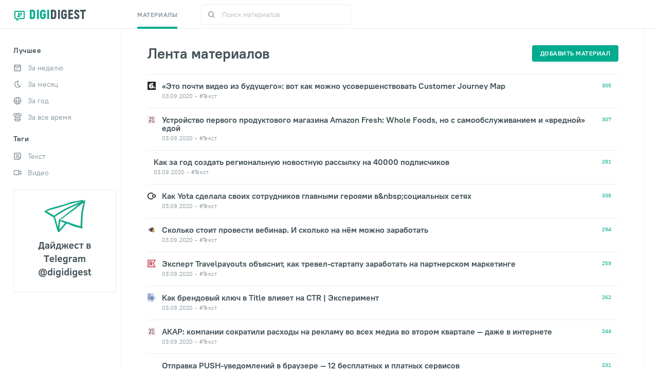

--- FILE ---
content_type: text/html; charset=utf-8
request_url: https://digidigest.ru/?page=417
body_size: 16267
content:


<!DOCTYPE html>
<html lang="ru-RU">
<head>
    <meta charset="utf-8">
    <title>Дайджест статей про интернет-маркетинг | DigiDigest.ru</title>
    <meta name="viewport" content="width=device-width, initial-scale=1">
    <meta http-equiv="X-UA-Compatible" content="IE=edge"/>
    <meta property="og:image" content="/static/img/opengraph.png"/>
    <link rel="stylesheet" href="/static/css/jquery-ui.css" type="text/css">
    <link rel="stylesheet" href="/static/css/scrollbar.css" type="text/css">
    <link rel="stylesheet" href="/static/css/style.css" type="text/css">
    <link rel="shortcut icon" href="/static/img/favicon.ico" type="image/x-icon">
    <meta name="yandex-verification" content="476e068cf3eaf1c2" />
    
<meta name="description" content="" />

</head>
<body>
<script>
    document.write('<center><div class="mobtiz" id="mobtiz" style="display: none;"><div style="text-align:right;font-size:18px;padding-right:9px"><a href="javascript:void(0);" onclick="hideMobtiz()">X</a></div><a href="https://t-do.ru/digidigestru" target="_blank"><div style="margin-bottom:15px;font-weight:bold;font-size:13px">Дайджест в Telegram @digidigest <img src="/static/img/mob-telegram.png" height=17></div></a></div></center>');
    var show = true;
    function hideMobtiz() {
        document.getElementById('mobtiz').style.display = 'none';
        show = false;
    }

    window.onscroll = function() {
        var widthM = window.screen.width;
        if (widthM < 641 && window.pageYOffset > 300 && show == true) {
            document.getElementById('mobtiz').style.display = 'block';
        }

    }
</script>

<div class="main_wrap">
    <div class="main_body">
        <div class="header_block" id="header_block">
            <div class="container">
                <div class="header">
                    <div class="btn_menu"><span></span></div>
                    <div class="head_item head_logo">
                        <a href="/" class="logo">
                            <span class="icon"><img src="/static/img/logo.svg" alt=""></span>
                            <span class="logo_name"><span style="color:#00AC8D">DIGI</span>DIGEST</span>

                        </a>
                    </div>
                    <div class="head_item head_content">
                        <ul class="menu">
                            <li><a href="/" class="active">Материалы</a></li>
        
        
                        </ul>
                        <form class="header_search_form" action="/" method="get">
                            <button class="btn_search" type="submit"><img src="/static/img/search_icon_2.svg" alt=""></button>
                            <label class="search_input">
                                <input type="text" name="search" placeholder="Поиск материалов" class="typeahead_" value="">
                            </label>
                            <div class="btn_search_form_close"></div>
                        </form>
                    </div>
                    <div class="search_header_icon">
                        <svg width="19" height="19" viewBox="0 0 19 19" fill="none" xmlns="http://www.w3.org/2000/svg">
                            <path fill-rule="evenodd" clip-rule="evenodd" d="M8 16C3.58172 16 0 12.4183 0 8C0 3.58172 3.58172 0 8 0C12.4183 0 16 3.58172 16 8C16 9.84871 15.3729 11.551 14.3199 12.9056L18.7071 17.2929L17.2929 18.7071L12.9056 14.3199C11.551 15.3729 9.84871 16 8 16ZM14 8C14 11.3137 11.3137 14 8 14C4.68629 14 2 11.3137 2 8C2 4.68629 4.68629 2 8 2C11.3137 2 14 4.68629 14 8Z" fill="#829199"/>
                        </svg>
                    </div>

        
        
        
        
        
        
        
        
        
        
        
        
        
        
        
        
        
        
        
        
        
        
        
        
        
        
        

                </div>
            </div>
        </div>

        <div class="nav_wrap">
            <div class="nav_container">
                <div class="btn_menu"><span></span></div>
                <ul class="nav">
                    <li><a href="/" class="active">Материалы</a></li>
        
        

                </ul>
            </div>
        </div>

        <div class="main_block">
            <form class="main_side side_left page_filter">
                <div class="filter_group">
                    <p class="side_title">Лучшее</p>
                    <fieldset class="filter_box">











                        <div class="item">
                            <label class="filter_unit">
                                <a href="/?filter=1&value=week">
                                    <span class="icon">
                                        <svg width="16" height="16" viewBox="0 0 16 16" fill="none" xmlns="http://www.w3.org/2000/svg">
                                            <path fill-rule="evenodd" clip-rule="evenodd" d="M5.33337 3.99999H4.00004V3.33333H2.66671V5.33333H13.3334V3.33333H12V3.99999H10.6667V3.33333H5.33337V3.99999ZM13.3334 6.66666H2.66671V13.3333H13.3334V6.66666ZM10.6667 1.99999H5.33337V1.33333H4.00004V1.99999H2.66671C1.93033 1.99999 1.33337 2.59695 1.33337 3.33333V13.3333C1.33337 14.0697 1.93033 14.6667 2.66671 14.6667H13.3334C14.0698 14.6667 14.6667 14.0697 14.6667 13.3333V3.33333C14.6667 2.59695 14.0698 1.99999 13.3334 1.99999H12V1.33333H10.6667V1.99999ZM6.00004 9.33333H4.66671V7.99999H6.00004V9.33333ZM7.33337 9.33333H8.66671V7.99999H7.33337V9.33333ZM10 9.33333V7.99999H11.3334V9.33333H10ZM4.66671 12H6.00004V10.6667H4.66671V12ZM8.66671 12H7.33337V10.6667H8.66671V12Z" fill="#00AC8D"/>
                                        </svg>
                                    </span>
                                    <span class="text">За неделю</span>
                                </a>

                            </label>
                        </div>
                        <div class="item">
                            <label class="filter_unit">
                                <a href="/?filter=1&value=month">
                                    <span class="icon">
                                        <svg width="16" height="16" viewBox="0 0 16 16" fill="none" xmlns="http://www.w3.org/2000/svg">
                                            <path fill-rule="evenodd" clip-rule="evenodd" d="M8.66667 6C8.66667 4.68361 9.21364 3.45651 10.1599 2.57843L11.1449 1.66431L9.82112 1.43304C9.44229 1.36685 9.05645 1.33333 8.66667 1.33333C4.98477 1.33333 2 4.3181 2 8C2 11.6819 4.98477 14.6667 8.66667 14.6667C10.9236 14.6667 12.9895 13.5359 14.2177 11.693L14.9621 10.5762L13.6224 10.6579C13.5265 10.6637 13.4301 10.6667 13.3333 10.6667C10.756 10.6667 8.66667 8.57732 8.66667 6ZM8.66667 13.3333C5.72115 13.3333 3.33333 10.9455 3.33333 7.99999C3.33333 5.16526 5.5449 2.84707 8.33676 2.67669C7.69112 3.64564 7.33333 4.79454 7.33333 5.99999C7.33333 8.95933 9.4758 11.4183 12.2943 11.9103C11.3252 12.8102 10.0406 13.3333 8.66667 13.3333Z" fill="#ACB9BF"/>
                                        </svg>
                                    </span>
                                    <span class="text">За месяц</span>
                                </a>
                            </label>
                        </div>
                        <div class="item">
                            <label class="filter_unit">
                                <a href="/?filter=1&value=year">
                                    <span class="icon">
                                        <svg width="16" height="16" viewBox="0 0 16 16" fill="none" xmlns="http://www.w3.org/2000/svg">
                                            <path fill-rule="evenodd" clip-rule="evenodd" d="M7.99996 0.666672C12.05 0.666672 15.3333 3.94992 15.3333 8C15.3333 12.0501 12.05 15.3333 7.99996 15.3333C3.94987 15.3333 0.666626 12.0501 0.666626 8C0.666626 3.94992 3.94987 0.666672 7.99996 0.666672ZM13.9474 8.79763C13.2406 9.16525 12.3098 9.47266 11.2528 9.6846C11.1025 11.2193 10.7471 12.574 10.2303 13.5718C12.203 12.7814 13.6584 10.9737 13.9474 8.79763ZM9.99082 8.53635C9.99685 8.35979 9.99996 8.1809 9.99996 8.00001C9.99996 4.656 8.93756 2.00001 7.99996 2.00001C7.06236 2.00001 5.99996 4.656 5.99996 8.00001C5.99996 8.19132 6.00344 8.38038 6.01017 8.56682C6.63557 8.6322 7.30381 8.66668 7.99997 8.66668C8.68533 8.66668 9.35779 8.61834 9.99082 8.53635ZM11.3308 8.30276C11.3324 8.20232 11.3333 8.10139 11.3333 8C11.3333 5.78158 10.9296 3.77821 10.2303 2.42821C12.2144 3.22315 13.6751 5.04719 13.9523 7.24011C13.6386 7.59223 12.6491 8.01051 11.3308 8.30276ZM6.11923 9.91823C6.7173 9.97211 7.34722 10 7.99997 10C8.64218 10 9.27493 9.96361 9.88348 9.8961C9.58276 12.2945 8.75129 14 7.99996 14C7.25094 14 6.42227 12.305 6.11923 9.91823ZM4.67033 8.36682C4.28769 8.29049 3.93108 8.2006 3.60547 8.09835C2.7785 7.83866 2.23808 7.52036 2.04373 7.2716C2.31081 5.06466 3.77604 3.22695 5.76966 2.42821C5.07033 3.77821 4.66663 5.78158 4.66663 8C4.66663 8.12296 4.66787 8.24526 4.67033 8.36682ZM4.75272 9.74056C4.90607 11.2522 5.25907 12.5861 5.76966 13.5718C3.83114 12.7951 2.39221 11.0361 2.0686 8.91053C2.76425 9.27286 3.68218 9.55448 4.75272 9.74056Z" fill="#ACB9BF"/>
                                        </svg>
                                    </span>
                                    <span class="text">За год</span>
                                </a>
                            </label>
                        </div>
                        <div class="item">
                            <label class="filter_unit">
                                <a href="/?filter=1&value=all">
                                    <span class="icon">
                                        <svg width="16" height="16" viewBox="0 0 16 16" fill="none" xmlns="http://www.w3.org/2000/svg">
                                            <path fill-rule="evenodd" clip-rule="evenodd" d="M0 3.33333C0 1.49238 1.49238 0 3.33333 0H12.6667C14.5076 0 16 1.49238 16 3.33333C16 5.17428 14.5076 6.66667 12.6667 6.66667C11.054 6.66667 9.70886 5.52149 9.40001 4H6.59999C6.29114 5.52149 4.94597 6.66667 3.33333 6.66667C1.49238 6.66667 0 5.17428 0 3.33333ZM3.33333 1.33333C2.22876 1.33333 1.33333 2.22876 1.33333 3.33333C1.33333 4.4379 2.22876 5.33333 3.33333 5.33333C4.4379 5.33333 5.33333 4.4379 5.33333 3.33333V2.66667H10.6667V3.33333C10.6667 4.4379 11.5621 5.33333 12.6667 5.33333C13.7712 5.33333 14.6667 4.4379 14.6667 3.33333C14.6667 2.22876 13.7712 1.33333 12.6667 1.33333H3.33333Z" fill="#ACB9BF"/>
                                            <path d="M4 3.33334C4 2.96515 4.29848 2.66667 4.66667 2.66667H11.3333C11.7015 2.66667 12 2.96515 12 3.33334C12 3.70153 11.7015 4.00001 11.3333 4.00001H4.66667C4.29848 4.00001 4 3.70153 4 3.33334Z" fill="#ACB9BF"/>
                                            <path fill-rule="evenodd" clip-rule="evenodd" d="M3.99996 6V14.6667H12V6H13.3333V14.6667C13.3333 15.403 12.7363 16 12 16H3.99996C3.26358 16 2.66663 15.403 2.66663 14.6667V6H3.99996Z" fill="#ACB9BF"/>
                                            <path d="M1.33337 12.6667C1.33337 12.2985 1.63185 12 2.00004 12H14C14.3682 12 14.6667 12.2985 14.6667 12.6667C14.6667 13.0349 14.3682 13.3333 14 13.3333H2.00004C1.63185 13.3333 1.33337 13.0349 1.33337 12.6667Z" fill="#ACB9BF"/>
                                            <path d="M5 7.33334C5 6.96515 5.29848 6.66667 5.66667 6.66667C6.03486 6.66667 6.33333 6.96515 6.33333 7.33334V10C6.33333 10.3682 6.03486 10.6667 5.66667 10.6667C5.29848 10.6667 5 10.3682 5 10V7.33334Z" fill="#ACB9BF"/>
                                            <path d="M9.66663 7.33334C9.66663 6.96515 9.9651 6.66667 10.3333 6.66667C10.7015 6.66667 11 6.96515 11 7.33334V10C11 10.3682 10.7015 10.6667 10.3333 10.6667C9.9651 10.6667 9.66663 10.3682 9.66663 10V7.33334Z" fill="#ACB9BF"/>
                                            <path d="M7.33337 7.33334C7.33337 6.96515 7.63185 6.66667 8.00004 6.66667C8.36823 6.66667 8.66671 6.96515 8.66671 7.33334V10C8.66671 10.3682 8.36823 10.6667 8.00004 10.6667C7.63185 10.6667 7.33337 10.3682 7.33337 10V7.33334Z" fill="#ACB9BF"/>
                                        </svg>
                                    </span>
                                    <span class="text">За все время</span>
                                </a>
                            </label>
                        </div>
                    </fieldset>
                </div>
                <div class="filter_group">
                    <p class="side_title">Теги</p>
                    <fieldset class="filter_box">
                        <div class="item">
                            <label class="filter_unit">
                                <a href="/?filter=3&value=text">
                                    <span class="icon">
                                        <svg width="16" height="16" viewBox="0 0 16 16" fill="none" xmlns="http://www.w3.org/2000/svg">
                                            <path fill-rule="evenodd" clip-rule="evenodd" d="M1.33337 13.3333C1.33337 14.0697 1.93033 14.6666 2.66671 14.6666H11.6095L14.6667 11.6095V2.66665C14.6667 1.93027 14.0698 1.33331 13.3334 1.33331H2.66671C1.93033 1.33331 1.33337 1.93027 1.33337 2.66665V13.3333ZM2.66671 2.66665H13.3334V9.99998H11.3334C10.597 9.99998 10 10.5969 10 11.3333V13.3333H2.66671V2.66665ZM11.3334 11.3333H13.0572L11.3334 13.0572V11.3333ZM4.66671 9.99998V11.3333H8.66671V9.99998H4.66671ZM4.66671 8.66665V7.33331H11.3334V8.66665H4.66671ZM4.66671 4.66665V5.99998H11.3334V4.66665H4.66671Z" fill="#ACB9BF"/>
                                        </svg>
                                    </span>
                                    <span class="text">Текст</span>
                                </a>
                            </label>
                        </div>
                        <div class="item">
                            <label class="filter_unit">
                                <a href="/?filter=3&value=video">
                                    <span class="icon">
                                        <svg width="16" height="16" viewBox="0 0 16 16" fill="none" xmlns="http://www.w3.org/2000/svg">
                                            <path fill-rule="evenodd" clip-rule="evenodd" d="M1.99996 3.33331H9.99996C10.7363 3.33331 11.3333 3.93027 11.3333 4.66665V5.58796L15.3333 3.58796V12.412L11.3333 10.412V11.3333C11.3333 12.0697 10.7363 12.6666 9.99996 12.6666H1.99996C1.26358 12.6666 0.666626 12.0697 0.666626 11.3333V4.66665C0.666626 3.93027 1.26358 3.33331 1.99996 3.33331ZM11.3333 8.92129L14 10.2546V5.74534L11.3333 7.07867V8.92129ZM1.99996 4.66665V11.3333H9.99996V4.66665H1.99996Z" fill="#ACB9BF"/>
                                        </svg>
                                    </span>
                                    <span class="text">Видео</span>
                                </a>
                            </label>
                        </div>
                    </fieldset>
                </div>
                <div style="margin-top: 25px">
                    <a href="https://t-do.ru/digidigestru" target="_blank"><img src="/static/img/digitelegram.png"></a>
                </div>
            </form>
            <div class="main_content">
                

    <div class="title_controls">
        <div class="title">
            <p class="title_block">Лента материалов</p>
        </div>
        <div class="control control_1">
            <a href="#" class="btn_settings btn_get_modal" data-id="#modal_filter">
                <svg width="16" height="16" viewBox="0 0 16 16" fill="none" xmlns="http://www.w3.org/2000/svg">
                    <path fill-rule="evenodd" clip-rule="evenodd" d="M10 2C8.69378 2 7.58254 2.83481 7.17071 4H0V6H7.17071C7.58254 7.16519 8.69378 8 10 8C11.6569 8 13 6.65685 13 5C13 3.34315 11.6569 2 10 2ZM5 8C3.69378 8 2.58254 8.83481 2.17071 10H0V12H2.17071C2.58254 13.1652 3.69378 14 5 14C6.65685 14 8 12.6569 8 11C8 9.34315 6.65685 8 5 8ZM9 10H16V12H9V10ZM6 11C6 11.5523 5.55228 12 5 12C4.44772 12 4 11.5523 4 11C4 10.4477 4.44772 10 5 10C5.55228 10 6 10.4477 6 11ZM14 4H16V6H14V4ZM11 5C11 5.55228 10.5523 6 10 6C9.44771 6 9 5.55228 9 5C9 4.44772 9.44771 4 10 4C10.5523 4 11 4.44772 11 5Z" fill="#00AC8D"/>
                </svg>
            </a>
        </div>
        <div class="control control_2">
            <a href="#" class="btn_user btn_get_modal" data-id="#modal_add_material"><span class="btn_text">добавить материал</span></a>
        </div>
    </div>

    <div class="posts_box">

        
        <a href="/news/149489/" target="_blank" class="post_item">
            <div class="icon"><img src="/media/favicon/favicons_l602dTi.png" alt=""></div>
            <div class="content">
                <p class="title">«Это почти видео из будущего»: вот как можно усовершенствовать Customer Journey Map</p>
                <div class="post_data_box _line">
                    <div class="item">03.09.2020</div>
                    
                    <div class="item">
                        #Текст
                    </div>
                </div>
            </div>
            <div class="count">305</div>
        </a>
        
        <a href="/news/149472/" target="_blank" class="post_item">
            <div class="icon"><img src="/media/favicon/favicons_ExZsTkZ.png" alt=""></div>
            <div class="content">
                <p class="title">Устройство первого продуктового магазина Amazon Fresh: Whole Foods, но с самообслуживанием и «вредной» едой</p>
                <div class="post_data_box _line">
                    <div class="item">03.09.2020</div>
                    
                    <div class="item">
                        #Текст
                    </div>
                </div>
            </div>
            <div class="count">307</div>
        </a>
        
        <a href="/news/149464/" target="_blank" class="post_item">
            
            <div class="content">
                <p class="title">Как за год создать региональную новостную рассылку на 40000 подписчиков</p>
                <div class="post_data_box _line">
                    <div class="item">03.09.2020</div>
                    
                    <div class="item">
                        #Текст
                    </div>
                </div>
            </div>
            <div class="count">281</div>
        </a>
        
        <a href="/news/149461/" target="_blank" class="post_item">
            <div class="icon"><img src="/media/favicon/favicons.png" alt=""></div>
            <div class="content">
                <p class="title">Как Yota сделала своих сотрудников главными героями в&amp;nbsp;социальных сетях</p>
                <div class="post_data_box _line">
                    <div class="item">03.09.2020</div>
                    
                    <div class="item">
                        #Текст
                    </div>
                </div>
            </div>
            <div class="count">338</div>
        </a>
        
        <a href="/news/149460/" target="_blank" class="post_item">
            <div class="icon"><img src="/media/favicon/favicons_ah6s70r.png" alt=""></div>
            <div class="content">
                <p class="title">Сколько стоит провести вебинар. И сколько на нём можно заработать</p>
                <div class="post_data_box _line">
                    <div class="item">03.09.2020</div>
                    
                    <div class="item">
                        #Текст
                    </div>
                </div>
            </div>
            <div class="count">294</div>
        </a>
        
        <a href="/news/149455/" target="_blank" class="post_item">
            <div class="icon"><img src="/media/favicon/favicons_pHA8Rj4.png" alt=""></div>
            <div class="content">
                <p class="title">Эксперт Travelpayouts объяснит, как тревел-стартапу заработать на партнерском маркетинге</p>
                <div class="post_data_box _line">
                    <div class="item">03.09.2020</div>
                    
                    <div class="item">
                        #Текст
                    </div>
                </div>
            </div>
            <div class="count">259</div>
        </a>
        
        <a href="/news/149448/" target="_blank" class="post_item">
            <div class="icon"><img src="/media/favicon/favicons_x58vulQ.png" alt=""></div>
            <div class="content">
                <p class="title">Как брендовый ключ в Title влияет на CTR | Эксперимент</p>
                <div class="post_data_box _line">
                    <div class="item">03.09.2020</div>
                    
                    <div class="item">
                        #Текст
                    </div>
                </div>
            </div>
            <div class="count">262</div>
        </a>
        
        <a href="/news/149432/" target="_blank" class="post_item">
            <div class="icon"><img src="/media/favicon/favicons_ExZsTkZ.png" alt=""></div>
            <div class="content">
                <p class="title">АКАР: компании сократили расходы на рекламу во всех медиа во втором квартале — даже в интернете</p>
                <div class="post_data_box _line">
                    <div class="item">03.09.2020</div>
                    
                    <div class="item">
                        #Текст
                    </div>
                </div>
            </div>
            <div class="count">244</div>
        </a>
        
        <a href="/news/149429/" target="_blank" class="post_item">
            <div class="icon"><img src="/media/favicon/favicon.ico" alt=""></div>
            <div class="content">
                <p class="title">Отправка PUSH-уведомлений в браузере — 12 бесплатных и платных сервисов</p>
                <div class="post_data_box _line">
                    <div class="item">03.09.2020</div>
                    
                    <div class="item">
                        #Текст
                    </div>
                </div>
            </div>
            <div class="count">231</div>
        </a>
        
        <a href="/news/149428/" target="_blank" class="post_item">
            <div class="icon"><img src="/media/favicon/favicons_yp9NdyD.png" alt=""></div>
            <div class="content">
                <p class="title">Какие маркетинговые каналы помогают расти SaaS-сервисам</p>
                <div class="post_data_box _line">
                    <div class="item">03.09.2020</div>
                    
                    <div class="item">
                        #Текст
                    </div>
                </div>
            </div>
            <div class="count">282</div>
        </a>
        
        <a href="/news/149424/" target="_blank" class="post_item">
            <div class="icon"><img src="/media/favicon/favicons_agRI7FG.png" alt=""></div>
            <div class="content">
                <p class="title">Как создать чат-бота с использованием тегов, фильтров и переменных</p>
                <div class="post_data_box _line">
                    <div class="item">03.09.2020</div>
                    
                    <div class="item">
                        #Видео
                    </div>
                </div>
            </div>
            <div class="count">391</div>
        </a>
        
        <a href="/news/149423/" target="_blank" class="post_item">
            <div class="icon"><img src="/media/favicon/favicons_2A4tvrc.png" alt=""></div>
            <div class="content">
                <p class="title">Связка с Google Ads на мобильные подписки за 18 секунд</p>
                <div class="post_data_box _line">
                    <div class="item">03.09.2020</div>
                    
                    <div class="item">
                        #Текст
                    </div>
                </div>
            </div>
            <div class="count">262</div>
        </a>
        
        <a href="/news/149413/" target="_blank" class="post_item">
            <div class="icon"><img src="/media/favicon/favicons_KA9oag9.png" alt=""></div>
            <div class="content">
                <p class="title">Исследование: как мы будем покупать онлайн до 2025 года</p>
                <div class="post_data_box _line">
                    <div class="item">03.09.2020</div>
                    
                    <div class="item">
                        #Текст
                    </div>
                </div>
            </div>
            <div class="count">252</div>
        </a>
        
        <a href="/news/149399/" target="_blank" class="post_item">
            <div class="icon"><img src="/media/favicon/favicon.ico" alt=""></div>
            <div class="content">
                <p class="title">Отправка PUSH-уведомлений в браузере — 12 бесплатных и платных сервисов</p>
                <div class="post_data_box _line">
                    <div class="item">03.09.2020</div>
                    
                    <div class="item">
                        #Текст
                    </div>
                </div>
            </div>
            <div class="count">260</div>
        </a>
        
        <a href="/news/149398/" target="_blank" class="post_item">
            <div class="icon"><img src="/media/favicon/favicons_agRI7FG.png" alt=""></div>
            <div class="content">
                <p class="title">Как увеличить онлайн-продажи в фармацевтике с помощью Яндекса</p>
                <div class="post_data_box _line">
                    <div class="item">03.09.2020</div>
                    
                    <div class="item">
                        #Видео
                    </div>
                </div>
            </div>
            <div class="count">274</div>
        </a>
        
        <a href="/news/149390/" target="_blank" class="post_item">
            <div class="icon"><img src="/media/favicon/favicons_U8dpO4h.png" alt=""></div>
            <div class="content">
                <p class="title">Как не провалить выход компании на зарубежный рынок</p>
                <div class="post_data_box _line">
                    <div class="item">03.09.2020</div>
                    
                    <div class="item">
                        #Текст
                    </div>
                </div>
            </div>
            <div class="count">244</div>
        </a>
        
        <a href="/news/149389/" target="_blank" class="post_item">
            <div class="icon"><img src="/media/favicon/favicons_LLonFnY.png" alt=""></div>
            <div class="content">
                <p class="title">Гайд по рекламе на YouTube. Часть 2: таргетинги и настройка кампании</p>
                <div class="post_data_box _line">
                    <div class="item">03.09.2020</div>
                    
                    <div class="item">
                        #Текст
                    </div>
                </div>
            </div>
            <div class="count">316</div>
        </a>
        
        <a href="/news/149387/" target="_blank" class="post_item">
            <div class="icon"><img src="/media/favicon/favicons_UBYoc9o.png" alt=""></div>
            <div class="content">
                <p class="title">Для достижения каких целей маркетологи используют Инстаграм. Исследование</p>
                <div class="post_data_box _line">
                    <div class="item">03.09.2020</div>
                    
                    <div class="item">
                        #Текст
                    </div>
                </div>
            </div>
            <div class="count">235</div>
        </a>
        
        <a href="/news/149065/" target="_blank" class="post_item">
            <div class="icon"><img src="/media/favicon/favicons_Jy8LYqO.png" alt=""></div>
            <div class="content">
                <p class="title">Онлайн-продажи книг впервые превысят розничные</p>
                <div class="post_data_box _line">
                    <div class="item">03.09.2020</div>
                    
                    <div class="item">
                        #Текст
                    </div>
                </div>
            </div>
            <div class="count">242</div>
        </a>
        
        <a href="/news/149019/" target="_blank" class="post_item">
            <div class="icon"><img src="/media/favicon/favicons_UBYoc9o.png" alt=""></div>
            <div class="content">
                <p class="title">Моно-брендовая выставка компании как эффективный инструмент коммуникации</p>
                <div class="post_data_box _line">
                    <div class="item">03.09.2020</div>
                    
                    <div class="item">
                        #Текст
                    </div>
                </div>
            </div>
            <div class="count">238</div>
        </a>
        
        <a href="/news/149290/" target="_blank" class="post_item">
            <div class="icon"><img src="/media/favicon/favicons_x58vulQ.png" alt=""></div>
            <div class="content">
                <p class="title">Специалисты по контекстной рекламе зарабатывают больше всех в игровой индустрии</p>
                <div class="post_data_box _line">
                    <div class="item">02.09.2020</div>
                    
                    <div class="item">
                        #Текст
                    </div>
                </div>
            </div>
            <div class="count">245</div>
        </a>
        
        <a href="/news/149078/" target="_blank" class="post_item">
            <div class="icon"><img src="/media/favicon/favicons_sT4AwNN.png" alt=""></div>
            <div class="content">
                <p class="title">Модерация Facebook и с чем ее едят</p>
                <div class="post_data_box _line">
                    <div class="item">02.09.2020</div>
                    
                    <div class="item">
                        #Текст
                    </div>
                </div>
            </div>
            <div class="count">321</div>
        </a>
        
        <a href="/news/149041/" target="_blank" class="post_item">
            <div class="icon"><img src="/media/favicon/favicons_ah6s70r.png" alt=""></div>
            <div class="content">
                <p class="title">Как создать customer journey map: объясняем на примерах</p>
                <div class="post_data_box _line">
                    <div class="item">02.09.2020</div>
                    
                    <div class="item">
                        #Текст
                    </div>
                </div>
            </div>
            <div class="count">413</div>
        </a>
        
        <a href="/news/149016/" target="_blank" class="post_item">
            <div class="icon"><img src="/media/favicon/favicons_ukgLpil.png" alt=""></div>
            <div class="content">
                <p class="title">Как поднять сайт в поиске и получать лиды почти бесплатно</p>
                <div class="post_data_box _line">
                    <div class="item">02.09.2020</div>
                    
                    <div class="item">
                        #Текст
                    </div>
                </div>
            </div>
            <div class="count">405</div>
        </a>
        
        <a href="/news/149002/" target="_blank" class="post_item">
            <div class="icon"><img src="/media/favicon/favicons_BoWFXqV.png" alt=""></div>
            <div class="content">
                <p class="title">Сколько стримеры и блогеры зарабатывают в партнерских программах — исследование Admitad</p>
                <div class="post_data_box _line">
                    <div class="item">02.09.2020</div>
                    
                    <div class="item">
                        #Текст
                    </div>
                </div>
            </div>
            <div class="count">259</div>
        </a>
        

    </div>

    
    <ul class="pagination">
        
        <li>
            <a href="?page=416">
                <svg width="11" height="7" viewBox="0 0 11 7" fill="none" xmlns="http://www.w3.org/2000/svg">
                    <path d="M0.751367 4.298H7.96137L5.25937 7H7.17737L10.6774 3.5L7.17737 0H5.23137L7.94737 2.716H0.751367V4.298Z" fill="#829199"></path>
                </svg>
            </a>
        </li>
        
        
            
            <li >
                <a href="?page=1">1</a>
            </li>
            
        
            
            <li >
                <a href="?page=2">2</a>
            </li>
            
        
            
            <li >
                <a href="?page=3">3</a>
            </li>
            
        
            
            <li >
                <a href="?page=4">4</a>
            </li>
            
        
            
            <li >
                <a href="?page=5">5</a>
            </li>
            
        
            
            <li >
                <a href="?page=6">6</a>
            </li>
            
        
            
            <li >
                <a href="?page=7">7</a>
            </li>
            
        
            
            <li >
                <a href="?page=8">8</a>
            </li>
            
        
            
            <li >
                <a href="?page=9">9</a>
            </li>
            
        
            
            <li >
                <a href="?page=10">10</a>
            </li>
            
        
            
            <li >
                <a href="?page=11">11</a>
            </li>
            
        
            
            <li >
                <a href="?page=12">12</a>
            </li>
            
        
            
            <li >
                <a href="?page=13">13</a>
            </li>
            
        
            
            <li >
                <a href="?page=14">14</a>
            </li>
            
        
            
            <li >
                <a href="?page=15">15</a>
            </li>
            
        
            
            <li >
                <a href="?page=16">16</a>
            </li>
            
        
            
            <li >
                <a href="?page=17">17</a>
            </li>
            
        
            
            <li >
                <a href="?page=18">18</a>
            </li>
            
        
            
            <li >
                <a href="?page=19">19</a>
            </li>
            
        
            
            <li >
                <a href="?page=20">20</a>
            </li>
            
        
            
            <li >
                <a href="?page=21">21</a>
            </li>
            
        
            
            <li >
                <a href="?page=22">22</a>
            </li>
            
        
            
            <li >
                <a href="?page=23">23</a>
            </li>
            
        
            
            <li >
                <a href="?page=24">24</a>
            </li>
            
        
            
            <li >
                <a href="?page=25">25</a>
            </li>
            
        
            
            <li >
                <a href="?page=26">26</a>
            </li>
            
        
            
            <li >
                <a href="?page=27">27</a>
            </li>
            
        
            
            <li >
                <a href="?page=28">28</a>
            </li>
            
        
            
            <li >
                <a href="?page=29">29</a>
            </li>
            
        
            
            <li >
                <a href="?page=30">30</a>
            </li>
            
        
            
            <li >
                <a href="?page=31">31</a>
            </li>
            
        
            
            <li >
                <a href="?page=32">32</a>
            </li>
            
        
            
            <li >
                <a href="?page=33">33</a>
            </li>
            
        
            
            <li >
                <a href="?page=34">34</a>
            </li>
            
        
            
            <li >
                <a href="?page=35">35</a>
            </li>
            
        
            
            <li >
                <a href="?page=36">36</a>
            </li>
            
        
            
            <li >
                <a href="?page=37">37</a>
            </li>
            
        
            
            <li >
                <a href="?page=38">38</a>
            </li>
            
        
            
            <li >
                <a href="?page=39">39</a>
            </li>
            
        
            
            <li >
                <a href="?page=40">40</a>
            </li>
            
        
            
            <li >
                <a href="?page=41">41</a>
            </li>
            
        
            
            <li >
                <a href="?page=42">42</a>
            </li>
            
        
            
            <li >
                <a href="?page=43">43</a>
            </li>
            
        
            
            <li >
                <a href="?page=44">44</a>
            </li>
            
        
            
            <li >
                <a href="?page=45">45</a>
            </li>
            
        
            
            <li >
                <a href="?page=46">46</a>
            </li>
            
        
            
            <li >
                <a href="?page=47">47</a>
            </li>
            
        
            
            <li >
                <a href="?page=48">48</a>
            </li>
            
        
            
            <li >
                <a href="?page=49">49</a>
            </li>
            
        
            
            <li >
                <a href="?page=50">50</a>
            </li>
            
        
            
            <li >
                <a href="?page=51">51</a>
            </li>
            
        
            
            <li >
                <a href="?page=52">52</a>
            </li>
            
        
            
            <li >
                <a href="?page=53">53</a>
            </li>
            
        
            
            <li >
                <a href="?page=54">54</a>
            </li>
            
        
            
            <li >
                <a href="?page=55">55</a>
            </li>
            
        
            
            <li >
                <a href="?page=56">56</a>
            </li>
            
        
            
            <li >
                <a href="?page=57">57</a>
            </li>
            
        
            
            <li >
                <a href="?page=58">58</a>
            </li>
            
        
            
            <li >
                <a href="?page=59">59</a>
            </li>
            
        
            
            <li >
                <a href="?page=60">60</a>
            </li>
            
        
            
            <li >
                <a href="?page=61">61</a>
            </li>
            
        
            
            <li >
                <a href="?page=62">62</a>
            </li>
            
        
            
            <li >
                <a href="?page=63">63</a>
            </li>
            
        
            
            <li >
                <a href="?page=64">64</a>
            </li>
            
        
            
            <li >
                <a href="?page=65">65</a>
            </li>
            
        
            
            <li >
                <a href="?page=66">66</a>
            </li>
            
        
            
            <li >
                <a href="?page=67">67</a>
            </li>
            
        
            
            <li >
                <a href="?page=68">68</a>
            </li>
            
        
            
            <li >
                <a href="?page=69">69</a>
            </li>
            
        
            
            <li >
                <a href="?page=70">70</a>
            </li>
            
        
            
            <li >
                <a href="?page=71">71</a>
            </li>
            
        
            
            <li >
                <a href="?page=72">72</a>
            </li>
            
        
            
            <li >
                <a href="?page=73">73</a>
            </li>
            
        
            
            <li >
                <a href="?page=74">74</a>
            </li>
            
        
            
            <li >
                <a href="?page=75">75</a>
            </li>
            
        
            
            <li >
                <a href="?page=76">76</a>
            </li>
            
        
            
            <li >
                <a href="?page=77">77</a>
            </li>
            
        
            
            <li >
                <a href="?page=78">78</a>
            </li>
            
        
            
            <li >
                <a href="?page=79">79</a>
            </li>
            
        
            
            <li >
                <a href="?page=80">80</a>
            </li>
            
        
            
            <li >
                <a href="?page=81">81</a>
            </li>
            
        
            
            <li >
                <a href="?page=82">82</a>
            </li>
            
        
            
            <li >
                <a href="?page=83">83</a>
            </li>
            
        
            
            <li >
                <a href="?page=84">84</a>
            </li>
            
        
            
            <li >
                <a href="?page=85">85</a>
            </li>
            
        
            
            <li >
                <a href="?page=86">86</a>
            </li>
            
        
            
            <li >
                <a href="?page=87">87</a>
            </li>
            
        
            
            <li >
                <a href="?page=88">88</a>
            </li>
            
        
            
            <li >
                <a href="?page=89">89</a>
            </li>
            
        
            
            <li >
                <a href="?page=90">90</a>
            </li>
            
        
            
            <li >
                <a href="?page=91">91</a>
            </li>
            
        
            
            <li >
                <a href="?page=92">92</a>
            </li>
            
        
            
            <li >
                <a href="?page=93">93</a>
            </li>
            
        
            
            <li >
                <a href="?page=94">94</a>
            </li>
            
        
            
            <li >
                <a href="?page=95">95</a>
            </li>
            
        
            
            <li >
                <a href="?page=96">96</a>
            </li>
            
        
            
            <li >
                <a href="?page=97">97</a>
            </li>
            
        
            
            <li >
                <a href="?page=98">98</a>
            </li>
            
        
            
            <li >
                <a href="?page=99">99</a>
            </li>
            
        
            
            <li >
                <a href="?page=100">100</a>
            </li>
            
        
            
            <li >
                <a href="?page=101">101</a>
            </li>
            
        
            
            <li >
                <a href="?page=102">102</a>
            </li>
            
        
            
            <li >
                <a href="?page=103">103</a>
            </li>
            
        
            
            <li >
                <a href="?page=104">104</a>
            </li>
            
        
            
            <li >
                <a href="?page=105">105</a>
            </li>
            
        
            
            <li >
                <a href="?page=106">106</a>
            </li>
            
        
            
            <li >
                <a href="?page=107">107</a>
            </li>
            
        
            
            <li >
                <a href="?page=108">108</a>
            </li>
            
        
            
            <li >
                <a href="?page=109">109</a>
            </li>
            
        
            
            <li >
                <a href="?page=110">110</a>
            </li>
            
        
            
            <li >
                <a href="?page=111">111</a>
            </li>
            
        
            
            <li >
                <a href="?page=112">112</a>
            </li>
            
        
            
            <li >
                <a href="?page=113">113</a>
            </li>
            
        
            
            <li >
                <a href="?page=114">114</a>
            </li>
            
        
            
            <li >
                <a href="?page=115">115</a>
            </li>
            
        
            
            <li >
                <a href="?page=116">116</a>
            </li>
            
        
            
            <li >
                <a href="?page=117">117</a>
            </li>
            
        
            
            <li >
                <a href="?page=118">118</a>
            </li>
            
        
            
            <li >
                <a href="?page=119">119</a>
            </li>
            
        
            
            <li >
                <a href="?page=120">120</a>
            </li>
            
        
            
            <li >
                <a href="?page=121">121</a>
            </li>
            
        
            
            <li >
                <a href="?page=122">122</a>
            </li>
            
        
            
            <li >
                <a href="?page=123">123</a>
            </li>
            
        
            
            <li >
                <a href="?page=124">124</a>
            </li>
            
        
            
            <li >
                <a href="?page=125">125</a>
            </li>
            
        
            
            <li >
                <a href="?page=126">126</a>
            </li>
            
        
            
            <li >
                <a href="?page=127">127</a>
            </li>
            
        
            
            <li >
                <a href="?page=128">128</a>
            </li>
            
        
            
            <li >
                <a href="?page=129">129</a>
            </li>
            
        
            
            <li >
                <a href="?page=130">130</a>
            </li>
            
        
            
            <li >
                <a href="?page=131">131</a>
            </li>
            
        
            
            <li >
                <a href="?page=132">132</a>
            </li>
            
        
            
            <li >
                <a href="?page=133">133</a>
            </li>
            
        
            
            <li >
                <a href="?page=134">134</a>
            </li>
            
        
            
            <li >
                <a href="?page=135">135</a>
            </li>
            
        
            
            <li >
                <a href="?page=136">136</a>
            </li>
            
        
            
            <li >
                <a href="?page=137">137</a>
            </li>
            
        
            
            <li >
                <a href="?page=138">138</a>
            </li>
            
        
            
            <li >
                <a href="?page=139">139</a>
            </li>
            
        
            
            <li >
                <a href="?page=140">140</a>
            </li>
            
        
            
            <li >
                <a href="?page=141">141</a>
            </li>
            
        
            
            <li >
                <a href="?page=142">142</a>
            </li>
            
        
            
            <li >
                <a href="?page=143">143</a>
            </li>
            
        
            
            <li >
                <a href="?page=144">144</a>
            </li>
            
        
            
            <li >
                <a href="?page=145">145</a>
            </li>
            
        
            
            <li >
                <a href="?page=146">146</a>
            </li>
            
        
            
            <li >
                <a href="?page=147">147</a>
            </li>
            
        
            
            <li >
                <a href="?page=148">148</a>
            </li>
            
        
            
            <li >
                <a href="?page=149">149</a>
            </li>
            
        
            
            <li >
                <a href="?page=150">150</a>
            </li>
            
        
            
            <li >
                <a href="?page=151">151</a>
            </li>
            
        
            
            <li >
                <a href="?page=152">152</a>
            </li>
            
        
            
            <li >
                <a href="?page=153">153</a>
            </li>
            
        
            
            <li >
                <a href="?page=154">154</a>
            </li>
            
        
            
            <li >
                <a href="?page=155">155</a>
            </li>
            
        
            
            <li >
                <a href="?page=156">156</a>
            </li>
            
        
            
            <li >
                <a href="?page=157">157</a>
            </li>
            
        
            
            <li >
                <a href="?page=158">158</a>
            </li>
            
        
            
            <li >
                <a href="?page=159">159</a>
            </li>
            
        
            
            <li >
                <a href="?page=160">160</a>
            </li>
            
        
            
            <li >
                <a href="?page=161">161</a>
            </li>
            
        
            
            <li >
                <a href="?page=162">162</a>
            </li>
            
        
            
            <li >
                <a href="?page=163">163</a>
            </li>
            
        
            
            <li >
                <a href="?page=164">164</a>
            </li>
            
        
            
            <li >
                <a href="?page=165">165</a>
            </li>
            
        
            
            <li >
                <a href="?page=166">166</a>
            </li>
            
        
            
            <li >
                <a href="?page=167">167</a>
            </li>
            
        
            
            <li >
                <a href="?page=168">168</a>
            </li>
            
        
            
            <li >
                <a href="?page=169">169</a>
            </li>
            
        
            
            <li >
                <a href="?page=170">170</a>
            </li>
            
        
            
            <li >
                <a href="?page=171">171</a>
            </li>
            
        
            
            <li >
                <a href="?page=172">172</a>
            </li>
            
        
            
            <li >
                <a href="?page=173">173</a>
            </li>
            
        
            
            <li >
                <a href="?page=174">174</a>
            </li>
            
        
            
            <li >
                <a href="?page=175">175</a>
            </li>
            
        
            
            <li >
                <a href="?page=176">176</a>
            </li>
            
        
            
            <li >
                <a href="?page=177">177</a>
            </li>
            
        
            
            <li >
                <a href="?page=178">178</a>
            </li>
            
        
            
            <li >
                <a href="?page=179">179</a>
            </li>
            
        
            
            <li >
                <a href="?page=180">180</a>
            </li>
            
        
            
            <li >
                <a href="?page=181">181</a>
            </li>
            
        
            
            <li >
                <a href="?page=182">182</a>
            </li>
            
        
            
            <li >
                <a href="?page=183">183</a>
            </li>
            
        
            
            <li >
                <a href="?page=184">184</a>
            </li>
            
        
            
            <li >
                <a href="?page=185">185</a>
            </li>
            
        
            
            <li >
                <a href="?page=186">186</a>
            </li>
            
        
            
            <li >
                <a href="?page=187">187</a>
            </li>
            
        
            
            <li >
                <a href="?page=188">188</a>
            </li>
            
        
            
            <li >
                <a href="?page=189">189</a>
            </li>
            
        
            
            <li >
                <a href="?page=190">190</a>
            </li>
            
        
            
            <li >
                <a href="?page=191">191</a>
            </li>
            
        
            
            <li >
                <a href="?page=192">192</a>
            </li>
            
        
            
            <li >
                <a href="?page=193">193</a>
            </li>
            
        
            
            <li >
                <a href="?page=194">194</a>
            </li>
            
        
            
            <li >
                <a href="?page=195">195</a>
            </li>
            
        
            
            <li >
                <a href="?page=196">196</a>
            </li>
            
        
            
            <li >
                <a href="?page=197">197</a>
            </li>
            
        
            
            <li >
                <a href="?page=198">198</a>
            </li>
            
        
            
            <li >
                <a href="?page=199">199</a>
            </li>
            
        
            
            <li >
                <a href="?page=200">200</a>
            </li>
            
        
            
            <li >
                <a href="?page=201">201</a>
            </li>
            
        
            
            <li >
                <a href="?page=202">202</a>
            </li>
            
        
            
            <li >
                <a href="?page=203">203</a>
            </li>
            
        
            
            <li >
                <a href="?page=204">204</a>
            </li>
            
        
            
            <li >
                <a href="?page=205">205</a>
            </li>
            
        
            
            <li >
                <a href="?page=206">206</a>
            </li>
            
        
            
            <li >
                <a href="?page=207">207</a>
            </li>
            
        
            
            <li >
                <a href="?page=208">208</a>
            </li>
            
        
            
            <li >
                <a href="?page=209">209</a>
            </li>
            
        
            
            <li >
                <a href="?page=210">210</a>
            </li>
            
        
            
            <li >
                <a href="?page=211">211</a>
            </li>
            
        
            
            <li >
                <a href="?page=212">212</a>
            </li>
            
        
            
            <li >
                <a href="?page=213">213</a>
            </li>
            
        
            
            <li >
                <a href="?page=214">214</a>
            </li>
            
        
            
            <li >
                <a href="?page=215">215</a>
            </li>
            
        
            
            <li >
                <a href="?page=216">216</a>
            </li>
            
        
            
            <li >
                <a href="?page=217">217</a>
            </li>
            
        
            
            <li >
                <a href="?page=218">218</a>
            </li>
            
        
            
            <li >
                <a href="?page=219">219</a>
            </li>
            
        
            
            <li >
                <a href="?page=220">220</a>
            </li>
            
        
            
            <li >
                <a href="?page=221">221</a>
            </li>
            
        
            
            <li >
                <a href="?page=222">222</a>
            </li>
            
        
            
            <li >
                <a href="?page=223">223</a>
            </li>
            
        
            
            <li >
                <a href="?page=224">224</a>
            </li>
            
        
            
            <li >
                <a href="?page=225">225</a>
            </li>
            
        
            
            <li >
                <a href="?page=226">226</a>
            </li>
            
        
            
            <li >
                <a href="?page=227">227</a>
            </li>
            
        
            
            <li >
                <a href="?page=228">228</a>
            </li>
            
        
            
            <li >
                <a href="?page=229">229</a>
            </li>
            
        
            
            <li >
                <a href="?page=230">230</a>
            </li>
            
        
            
            <li >
                <a href="?page=231">231</a>
            </li>
            
        
            
            <li >
                <a href="?page=232">232</a>
            </li>
            
        
            
            <li >
                <a href="?page=233">233</a>
            </li>
            
        
            
            <li >
                <a href="?page=234">234</a>
            </li>
            
        
            
            <li >
                <a href="?page=235">235</a>
            </li>
            
        
            
            <li >
                <a href="?page=236">236</a>
            </li>
            
        
            
            <li >
                <a href="?page=237">237</a>
            </li>
            
        
            
            <li >
                <a href="?page=238">238</a>
            </li>
            
        
            
            <li >
                <a href="?page=239">239</a>
            </li>
            
        
            
            <li >
                <a href="?page=240">240</a>
            </li>
            
        
            
            <li >
                <a href="?page=241">241</a>
            </li>
            
        
            
            <li >
                <a href="?page=242">242</a>
            </li>
            
        
            
            <li >
                <a href="?page=243">243</a>
            </li>
            
        
            
            <li >
                <a href="?page=244">244</a>
            </li>
            
        
            
            <li >
                <a href="?page=245">245</a>
            </li>
            
        
            
            <li >
                <a href="?page=246">246</a>
            </li>
            
        
            
            <li >
                <a href="?page=247">247</a>
            </li>
            
        
            
            <li >
                <a href="?page=248">248</a>
            </li>
            
        
            
            <li >
                <a href="?page=249">249</a>
            </li>
            
        
            
            <li >
                <a href="?page=250">250</a>
            </li>
            
        
            
            <li >
                <a href="?page=251">251</a>
            </li>
            
        
            
            <li >
                <a href="?page=252">252</a>
            </li>
            
        
            
            <li >
                <a href="?page=253">253</a>
            </li>
            
        
            
            <li >
                <a href="?page=254">254</a>
            </li>
            
        
            
            <li >
                <a href="?page=255">255</a>
            </li>
            
        
            
            <li >
                <a href="?page=256">256</a>
            </li>
            
        
            
            <li >
                <a href="?page=257">257</a>
            </li>
            
        
            
            <li >
                <a href="?page=258">258</a>
            </li>
            
        
            
            <li >
                <a href="?page=259">259</a>
            </li>
            
        
            
            <li >
                <a href="?page=260">260</a>
            </li>
            
        
            
            <li >
                <a href="?page=261">261</a>
            </li>
            
        
            
            <li >
                <a href="?page=262">262</a>
            </li>
            
        
            
            <li >
                <a href="?page=263">263</a>
            </li>
            
        
            
            <li >
                <a href="?page=264">264</a>
            </li>
            
        
            
            <li >
                <a href="?page=265">265</a>
            </li>
            
        
            
            <li >
                <a href="?page=266">266</a>
            </li>
            
        
            
            <li >
                <a href="?page=267">267</a>
            </li>
            
        
            
            <li >
                <a href="?page=268">268</a>
            </li>
            
        
            
            <li >
                <a href="?page=269">269</a>
            </li>
            
        
            
            <li >
                <a href="?page=270">270</a>
            </li>
            
        
            
            <li >
                <a href="?page=271">271</a>
            </li>
            
        
            
            <li >
                <a href="?page=272">272</a>
            </li>
            
        
            
            <li >
                <a href="?page=273">273</a>
            </li>
            
        
            
            <li >
                <a href="?page=274">274</a>
            </li>
            
        
            
            <li >
                <a href="?page=275">275</a>
            </li>
            
        
            
            <li >
                <a href="?page=276">276</a>
            </li>
            
        
            
            <li >
                <a href="?page=277">277</a>
            </li>
            
        
            
            <li >
                <a href="?page=278">278</a>
            </li>
            
        
            
            <li >
                <a href="?page=279">279</a>
            </li>
            
        
            
            <li >
                <a href="?page=280">280</a>
            </li>
            
        
            
            <li >
                <a href="?page=281">281</a>
            </li>
            
        
            
            <li >
                <a href="?page=282">282</a>
            </li>
            
        
            
            <li >
                <a href="?page=283">283</a>
            </li>
            
        
            
            <li >
                <a href="?page=284">284</a>
            </li>
            
        
            
            <li >
                <a href="?page=285">285</a>
            </li>
            
        
            
            <li >
                <a href="?page=286">286</a>
            </li>
            
        
            
            <li >
                <a href="?page=287">287</a>
            </li>
            
        
            
            <li >
                <a href="?page=288">288</a>
            </li>
            
        
            
            <li >
                <a href="?page=289">289</a>
            </li>
            
        
            
            <li >
                <a href="?page=290">290</a>
            </li>
            
        
            
            <li >
                <a href="?page=291">291</a>
            </li>
            
        
            
            <li >
                <a href="?page=292">292</a>
            </li>
            
        
            
            <li >
                <a href="?page=293">293</a>
            </li>
            
        
            
            <li >
                <a href="?page=294">294</a>
            </li>
            
        
            
            <li >
                <a href="?page=295">295</a>
            </li>
            
        
            
            <li >
                <a href="?page=296">296</a>
            </li>
            
        
            
            <li >
                <a href="?page=297">297</a>
            </li>
            
        
            
            <li >
                <a href="?page=298">298</a>
            </li>
            
        
            
            <li >
                <a href="?page=299">299</a>
            </li>
            
        
            
            <li >
                <a href="?page=300">300</a>
            </li>
            
        
            
            <li >
                <a href="?page=301">301</a>
            </li>
            
        
            
            <li >
                <a href="?page=302">302</a>
            </li>
            
        
            
            <li >
                <a href="?page=303">303</a>
            </li>
            
        
            
            <li >
                <a href="?page=304">304</a>
            </li>
            
        
            
            <li >
                <a href="?page=305">305</a>
            </li>
            
        
            
            <li >
                <a href="?page=306">306</a>
            </li>
            
        
            
            <li >
                <a href="?page=307">307</a>
            </li>
            
        
            
            <li >
                <a href="?page=308">308</a>
            </li>
            
        
            
            <li >
                <a href="?page=309">309</a>
            </li>
            
        
            
            <li >
                <a href="?page=310">310</a>
            </li>
            
        
            
            <li >
                <a href="?page=311">311</a>
            </li>
            
        
            
            <li >
                <a href="?page=312">312</a>
            </li>
            
        
            
            <li >
                <a href="?page=313">313</a>
            </li>
            
        
            
            <li >
                <a href="?page=314">314</a>
            </li>
            
        
            
            <li >
                <a href="?page=315">315</a>
            </li>
            
        
            
            <li >
                <a href="?page=316">316</a>
            </li>
            
        
            
            <li >
                <a href="?page=317">317</a>
            </li>
            
        
            
            <li >
                <a href="?page=318">318</a>
            </li>
            
        
            
            <li >
                <a href="?page=319">319</a>
            </li>
            
        
            
            <li >
                <a href="?page=320">320</a>
            </li>
            
        
            
            <li >
                <a href="?page=321">321</a>
            </li>
            
        
            
            <li >
                <a href="?page=322">322</a>
            </li>
            
        
            
            <li >
                <a href="?page=323">323</a>
            </li>
            
        
            
            <li >
                <a href="?page=324">324</a>
            </li>
            
        
            
            <li >
                <a href="?page=325">325</a>
            </li>
            
        
            
            <li >
                <a href="?page=326">326</a>
            </li>
            
        
            
            <li >
                <a href="?page=327">327</a>
            </li>
            
        
            
            <li >
                <a href="?page=328">328</a>
            </li>
            
        
            
            <li >
                <a href="?page=329">329</a>
            </li>
            
        
            
            <li >
                <a href="?page=330">330</a>
            </li>
            
        
            
            <li >
                <a href="?page=331">331</a>
            </li>
            
        
            
            <li >
                <a href="?page=332">332</a>
            </li>
            
        
            
            <li >
                <a href="?page=333">333</a>
            </li>
            
        
            
            <li >
                <a href="?page=334">334</a>
            </li>
            
        
            
            <li >
                <a href="?page=335">335</a>
            </li>
            
        
            
            <li >
                <a href="?page=336">336</a>
            </li>
            
        
            
            <li >
                <a href="?page=337">337</a>
            </li>
            
        
            
            <li >
                <a href="?page=338">338</a>
            </li>
            
        
            
            <li >
                <a href="?page=339">339</a>
            </li>
            
        
            
            <li >
                <a href="?page=340">340</a>
            </li>
            
        
            
            <li >
                <a href="?page=341">341</a>
            </li>
            
        
            
            <li >
                <a href="?page=342">342</a>
            </li>
            
        
            
            <li >
                <a href="?page=343">343</a>
            </li>
            
        
            
            <li >
                <a href="?page=344">344</a>
            </li>
            
        
            
            <li >
                <a href="?page=345">345</a>
            </li>
            
        
            
            <li >
                <a href="?page=346">346</a>
            </li>
            
        
            
            <li >
                <a href="?page=347">347</a>
            </li>
            
        
            
            <li >
                <a href="?page=348">348</a>
            </li>
            
        
            
            <li >
                <a href="?page=349">349</a>
            </li>
            
        
            
            <li >
                <a href="?page=350">350</a>
            </li>
            
        
            
            <li >
                <a href="?page=351">351</a>
            </li>
            
        
            
            <li >
                <a href="?page=352">352</a>
            </li>
            
        
            
            <li >
                <a href="?page=353">353</a>
            </li>
            
        
            
            <li >
                <a href="?page=354">354</a>
            </li>
            
        
            
            <li >
                <a href="?page=355">355</a>
            </li>
            
        
            
            <li >
                <a href="?page=356">356</a>
            </li>
            
        
            
            <li >
                <a href="?page=357">357</a>
            </li>
            
        
            
            <li >
                <a href="?page=358">358</a>
            </li>
            
        
            
            <li >
                <a href="?page=359">359</a>
            </li>
            
        
            
            <li >
                <a href="?page=360">360</a>
            </li>
            
        
            
            <li >
                <a href="?page=361">361</a>
            </li>
            
        
            
            <li >
                <a href="?page=362">362</a>
            </li>
            
        
            
            <li >
                <a href="?page=363">363</a>
            </li>
            
        
            
            <li >
                <a href="?page=364">364</a>
            </li>
            
        
            
            <li >
                <a href="?page=365">365</a>
            </li>
            
        
            
            <li >
                <a href="?page=366">366</a>
            </li>
            
        
            
            <li >
                <a href="?page=367">367</a>
            </li>
            
        
            
            <li >
                <a href="?page=368">368</a>
            </li>
            
        
            
            <li >
                <a href="?page=369">369</a>
            </li>
            
        
            
            <li >
                <a href="?page=370">370</a>
            </li>
            
        
            
            <li >
                <a href="?page=371">371</a>
            </li>
            
        
            
            <li >
                <a href="?page=372">372</a>
            </li>
            
        
            
            <li >
                <a href="?page=373">373</a>
            </li>
            
        
            
            <li >
                <a href="?page=374">374</a>
            </li>
            
        
            
            <li >
                <a href="?page=375">375</a>
            </li>
            
        
            
            <li >
                <a href="?page=376">376</a>
            </li>
            
        
            
            <li >
                <a href="?page=377">377</a>
            </li>
            
        
            
            <li >
                <a href="?page=378">378</a>
            </li>
            
        
            
            <li >
                <a href="?page=379">379</a>
            </li>
            
        
            
            <li >
                <a href="?page=380">380</a>
            </li>
            
        
            
            <li >
                <a href="?page=381">381</a>
            </li>
            
        
            
            <li >
                <a href="?page=382">382</a>
            </li>
            
        
            
            <li >
                <a href="?page=383">383</a>
            </li>
            
        
            
            <li >
                <a href="?page=384">384</a>
            </li>
            
        
            
            <li >
                <a href="?page=385">385</a>
            </li>
            
        
            
            <li >
                <a href="?page=386">386</a>
            </li>
            
        
            
            <li >
                <a href="?page=387">387</a>
            </li>
            
        
            
            <li >
                <a href="?page=388">388</a>
            </li>
            
        
            
            <li >
                <a href="?page=389">389</a>
            </li>
            
        
            
            <li >
                <a href="?page=390">390</a>
            </li>
            
        
            
            <li >
                <a href="?page=391">391</a>
            </li>
            
        
            
            <li >
                <a href="?page=392">392</a>
            </li>
            
        
            
            <li >
                <a href="?page=393">393</a>
            </li>
            
        
            
            <li >
                <a href="?page=394">394</a>
            </li>
            
        
            
            <li >
                <a href="?page=395">395</a>
            </li>
            
        
            
            <li >
                <a href="?page=396">396</a>
            </li>
            
        
            
            <li >
                <a href="?page=397">397</a>
            </li>
            
        
            
            <li >
                <a href="?page=398">398</a>
            </li>
            
        
            
            <li >
                <a href="?page=399">399</a>
            </li>
            
        
            
            <li >
                <a href="?page=400">400</a>
            </li>
            
        
            
            <li >
                <a href="?page=401">401</a>
            </li>
            
        
            
            <li >
                <a href="?page=402">402</a>
            </li>
            
        
            
            <li >
                <a href="?page=403">403</a>
            </li>
            
        
            
            <li >
                <a href="?page=404">404</a>
            </li>
            
        
            
            <li >
                <a href="?page=405">405</a>
            </li>
            
        
            
            <li >
                <a href="?page=406">406</a>
            </li>
            
        
            
            <li >
                <a href="?page=407">407</a>
            </li>
            
        
            
            <li >
                <a href="?page=408">408</a>
            </li>
            
        
            
            <li >
                <a href="?page=409">409</a>
            </li>
            
        
            
            <li >
                <a href="?page=410">410</a>
            </li>
            
        
            
            <li >
                <a href="?page=411">411</a>
            </li>
            
        
            
            <li >
                <a href="?page=412">412</a>
            </li>
            
        
            
            <li >
                <a href="?page=413">413</a>
            </li>
            
        
            
            <li >
                <a href="?page=414">414</a>
            </li>
            
        
            
            <li >
                <a href="?page=415">415</a>
            </li>
            
        
            
            <li >
                <a href="?page=416">416</a>
            </li>
            
        
            
            <li class="active">
                <a href="?page=417">417</a>
            </li>
            
        
            
            <li >
                <a href="?page=418">418</a>
            </li>
            
        
            
            <li >
                <a href="?page=419">419</a>
            </li>
            
        
            
            <li >
                <a href="?page=420">420</a>
            </li>
            
        
            
            <li >
                <a href="?page=421">421</a>
            </li>
            
        
            
            <li >
                <a href="?page=422">422</a>
            </li>
            
        
            
            <li >
                <a href="?page=423">423</a>
            </li>
            
        
            
            <li >
                <a href="?page=424">424</a>
            </li>
            
        
            
            <li >
                <a href="?page=425">425</a>
            </li>
            
        
            
            <li >
                <a href="?page=426">426</a>
            </li>
            
        
            
            <li >
                <a href="?page=427">427</a>
            </li>
            
        
            
            <li >
                <a href="?page=428">428</a>
            </li>
            
        
            
            <li >
                <a href="?page=429">429</a>
            </li>
            
        
            
            <li >
                <a href="?page=430">430</a>
            </li>
            
        
            
            <li >
                <a href="?page=431">431</a>
            </li>
            
        
            
            <li >
                <a href="?page=432">432</a>
            </li>
            
        
            
            <li >
                <a href="?page=433">433</a>
            </li>
            
        
            
            <li >
                <a href="?page=434">434</a>
            </li>
            
        
            
            <li >
                <a href="?page=435">435</a>
            </li>
            
        
            
            <li >
                <a href="?page=436">436</a>
            </li>
            
        
            
            <li >
                <a href="?page=437">437</a>
            </li>
            
        
            
            <li >
                <a href="?page=438">438</a>
            </li>
            
        
            
            <li >
                <a href="?page=439">439</a>
            </li>
            
        
            
            <li >
                <a href="?page=440">440</a>
            </li>
            
        
            
            <li >
                <a href="?page=441">441</a>
            </li>
            
        
            
            <li >
                <a href="?page=442">442</a>
            </li>
            
        
            
            <li >
                <a href="?page=443">443</a>
            </li>
            
        
            
            <li >
                <a href="?page=444">444</a>
            </li>
            
        
            
            <li >
                <a href="?page=445">445</a>
            </li>
            
        
            
            <li >
                <a href="?page=446">446</a>
            </li>
            
        
            
            <li >
                <a href="?page=447">447</a>
            </li>
            
        
            
            <li >
                <a href="?page=448">448</a>
            </li>
            
        
            
            <li >
                <a href="?page=449">449</a>
            </li>
            
        
            
            <li >
                <a href="?page=450">450</a>
            </li>
            
        
            
            <li >
                <a href="?page=451">451</a>
            </li>
            
        
            
            <li >
                <a href="?page=452">452</a>
            </li>
            
        
            
            <li >
                <a href="?page=453">453</a>
            </li>
            
        
            
            <li >
                <a href="?page=454">454</a>
            </li>
            
        
            
            <li >
                <a href="?page=455">455</a>
            </li>
            
        
            
            <li >
                <a href="?page=456">456</a>
            </li>
            
        
            
            <li >
                <a href="?page=457">457</a>
            </li>
            
        
            
            <li >
                <a href="?page=458">458</a>
            </li>
            
        
            
            <li >
                <a href="?page=459">459</a>
            </li>
            
        
            
            <li >
                <a href="?page=460">460</a>
            </li>
            
        
            
            <li >
                <a href="?page=461">461</a>
            </li>
            
        
            
            <li >
                <a href="?page=462">462</a>
            </li>
            
        
            
            <li >
                <a href="?page=463">463</a>
            </li>
            
        
            
            <li >
                <a href="?page=464">464</a>
            </li>
            
        
            
            <li >
                <a href="?page=465">465</a>
            </li>
            
        
            
            <li >
                <a href="?page=466">466</a>
            </li>
            
        
            
            <li >
                <a href="?page=467">467</a>
            </li>
            
        
            
            <li >
                <a href="?page=468">468</a>
            </li>
            
        
            
            <li >
                <a href="?page=469">469</a>
            </li>
            
        
            
            <li >
                <a href="?page=470">470</a>
            </li>
            
        
            
            <li >
                <a href="?page=471">471</a>
            </li>
            
        
            
            <li >
                <a href="?page=472">472</a>
            </li>
            
        
            
            <li >
                <a href="?page=473">473</a>
            </li>
            
        
            
            <li >
                <a href="?page=474">474</a>
            </li>
            
        
            
            <li >
                <a href="?page=475">475</a>
            </li>
            
        
            
            <li >
                <a href="?page=476">476</a>
            </li>
            
        
            
            <li >
                <a href="?page=477">477</a>
            </li>
            
        
            
            <li >
                <a href="?page=478">478</a>
            </li>
            
        
            
            <li >
                <a href="?page=479">479</a>
            </li>
            
        
            
            <li >
                <a href="?page=480">480</a>
            </li>
            
        
            
            <li >
                <a href="?page=481">481</a>
            </li>
            
        
            
            <li >
                <a href="?page=482">482</a>
            </li>
            
        
            
            <li >
                <a href="?page=483">483</a>
            </li>
            
        
            
            <li >
                <a href="?page=484">484</a>
            </li>
            
        
            
            <li >
                <a href="?page=485">485</a>
            </li>
            
        
            
            <li >
                <a href="?page=486">486</a>
            </li>
            
        
            
            <li >
                <a href="?page=487">487</a>
            </li>
            
        
            
            <li >
                <a href="?page=488">488</a>
            </li>
            
        
            
            <li >
                <a href="?page=489">489</a>
            </li>
            
        
            
            <li >
                <a href="?page=490">490</a>
            </li>
            
        
            
            <li >
                <a href="?page=491">491</a>
            </li>
            
        
            
            <li >
                <a href="?page=492">492</a>
            </li>
            
        
            
            <li >
                <a href="?page=493">493</a>
            </li>
            
        
            
            <li >
                <a href="?page=494">494</a>
            </li>
            
        
            
            <li >
                <a href="?page=495">495</a>
            </li>
            
        
            
            <li >
                <a href="?page=496">496</a>
            </li>
            
        
            
            <li >
                <a href="?page=497">497</a>
            </li>
            
        
            
            <li >
                <a href="?page=498">498</a>
            </li>
            
        
            
            <li >
                <a href="?page=499">499</a>
            </li>
            
        
            
            <li >
                <a href="?page=500">500</a>
            </li>
            
        
            
            <li >
                <a href="?page=501">501</a>
            </li>
            
        
            
            <li >
                <a href="?page=502">502</a>
            </li>
            
        
            
            <li >
                <a href="?page=503">503</a>
            </li>
            
        
            
            <li >
                <a href="?page=504">504</a>
            </li>
            
        
            
            <li >
                <a href="?page=505">505</a>
            </li>
            
        
            
            <li >
                <a href="?page=506">506</a>
            </li>
            
        
            
            <li >
                <a href="?page=507">507</a>
            </li>
            
        
            
            <li >
                <a href="?page=508">508</a>
            </li>
            
        
            
            <li >
                <a href="?page=509">509</a>
            </li>
            
        
            
            <li >
                <a href="?page=510">510</a>
            </li>
            
        
            
            <li >
                <a href="?page=511">511</a>
            </li>
            
        
            
            <li >
                <a href="?page=512">512</a>
            </li>
            
        
            
            <li >
                <a href="?page=513">513</a>
            </li>
            
        
            
            <li >
                <a href="?page=514">514</a>
            </li>
            
        
            
            <li >
                <a href="?page=515">515</a>
            </li>
            
        
            
            <li >
                <a href="?page=516">516</a>
            </li>
            
        
            
            <li >
                <a href="?page=517">517</a>
            </li>
            
        
            
            <li >
                <a href="?page=518">518</a>
            </li>
            
        
            
            <li >
                <a href="?page=519">519</a>
            </li>
            
        
            
            <li >
                <a href="?page=520">520</a>
            </li>
            
        
            
            <li >
                <a href="?page=521">521</a>
            </li>
            
        
            
            <li >
                <a href="?page=522">522</a>
            </li>
            
        
            
            <li >
                <a href="?page=523">523</a>
            </li>
            
        
            
            <li >
                <a href="?page=524">524</a>
            </li>
            
        
            
            <li >
                <a href="?page=525">525</a>
            </li>
            
        
            
            <li >
                <a href="?page=526">526</a>
            </li>
            
        
            
            <li >
                <a href="?page=527">527</a>
            </li>
            
        
            
            <li >
                <a href="?page=528">528</a>
            </li>
            
        
            
            <li >
                <a href="?page=529">529</a>
            </li>
            
        
            
            <li >
                <a href="?page=530">530</a>
            </li>
            
        
            
            <li >
                <a href="?page=531">531</a>
            </li>
            
        
            
            <li >
                <a href="?page=532">532</a>
            </li>
            
        
            
            <li >
                <a href="?page=533">533</a>
            </li>
            
        
            
            <li >
                <a href="?page=534">534</a>
            </li>
            
        
            
            <li >
                <a href="?page=535">535</a>
            </li>
            
        
            
            <li >
                <a href="?page=536">536</a>
            </li>
            
        
            
            <li >
                <a href="?page=537">537</a>
            </li>
            
        
            
            <li >
                <a href="?page=538">538</a>
            </li>
            
        
            
            <li >
                <a href="?page=539">539</a>
            </li>
            
        
            
            <li >
                <a href="?page=540">540</a>
            </li>
            
        
            
            <li >
                <a href="?page=541">541</a>
            </li>
            
        
            
            <li >
                <a href="?page=542">542</a>
            </li>
            
        
            
            <li >
                <a href="?page=543">543</a>
            </li>
            
        
            
            <li >
                <a href="?page=544">544</a>
            </li>
            
        
            
            <li >
                <a href="?page=545">545</a>
            </li>
            
        
            
            <li >
                <a href="?page=546">546</a>
            </li>
            
        
            
            <li >
                <a href="?page=547">547</a>
            </li>
            
        
            
            <li >
                <a href="?page=548">548</a>
            </li>
            
        
            
            <li >
                <a href="?page=549">549</a>
            </li>
            
        
            
            <li >
                <a href="?page=550">550</a>
            </li>
            
        
            
            <li >
                <a href="?page=551">551</a>
            </li>
            
        
            
            <li >
                <a href="?page=552">552</a>
            </li>
            
        
            
            <li >
                <a href="?page=553">553</a>
            </li>
            
        
            
            <li >
                <a href="?page=554">554</a>
            </li>
            
        
            
            <li >
                <a href="?page=555">555</a>
            </li>
            
        
            
            <li >
                <a href="?page=556">556</a>
            </li>
            
        
            
            <li >
                <a href="?page=557">557</a>
            </li>
            
        
            
            <li >
                <a href="?page=558">558</a>
            </li>
            
        
            
            <li >
                <a href="?page=559">559</a>
            </li>
            
        
            
            <li >
                <a href="?page=560">560</a>
            </li>
            
        
            
            <li >
                <a href="?page=561">561</a>
            </li>
            
        
            
            <li >
                <a href="?page=562">562</a>
            </li>
            
        
            
            <li >
                <a href="?page=563">563</a>
            </li>
            
        
            
            <li >
                <a href="?page=564">564</a>
            </li>
            
        
            
            <li >
                <a href="?page=565">565</a>
            </li>
            
        
            
            <li >
                <a href="?page=566">566</a>
            </li>
            
        
            
            <li >
                <a href="?page=567">567</a>
            </li>
            
        
            
            <li >
                <a href="?page=568">568</a>
            </li>
            
        
            
            <li >
                <a href="?page=569">569</a>
            </li>
            
        
            
            <li >
                <a href="?page=570">570</a>
            </li>
            
        
            
            <li >
                <a href="?page=571">571</a>
            </li>
            
        
            
            <li >
                <a href="?page=572">572</a>
            </li>
            
        
            
            <li >
                <a href="?page=573">573</a>
            </li>
            
        
            
            <li >
                <a href="?page=574">574</a>
            </li>
            
        
            
            <li >
                <a href="?page=575">575</a>
            </li>
            
        
            
            <li >
                <a href="?page=576">576</a>
            </li>
            
        
            
            <li >
                <a href="?page=577">577</a>
            </li>
            
        
            
            <li >
                <a href="?page=578">578</a>
            </li>
            
        
            
            <li >
                <a href="?page=579">579</a>
            </li>
            
        
            
            <li >
                <a href="?page=580">580</a>
            </li>
            
        
            
            <li >
                <a href="?page=581">581</a>
            </li>
            
        
            
            <li >
                <a href="?page=582">582</a>
            </li>
            
        
            
            <li >
                <a href="?page=583">583</a>
            </li>
            
        
            
            <li >
                <a href="?page=584">584</a>
            </li>
            
        
            
            <li >
                <a href="?page=585">585</a>
            </li>
            
        
            
            <li >
                <a href="?page=586">586</a>
            </li>
            
        
            
            <li >
                <a href="?page=587">587</a>
            </li>
            
        
            
            <li >
                <a href="?page=588">588</a>
            </li>
            
        
            
            <li >
                <a href="?page=589">589</a>
            </li>
            
        
            
            <li >
                <a href="?page=590">590</a>
            </li>
            
        
            
            <li >
                <a href="?page=591">591</a>
            </li>
            
        
            
            <li >
                <a href="?page=592">592</a>
            </li>
            
        
            
            <li >
                <a href="?page=593">593</a>
            </li>
            
        
            
            <li >
                <a href="?page=594">594</a>
            </li>
            
        
            
            <li >
                <a href="?page=595">595</a>
            </li>
            
        
            
            <li >
                <a href="?page=596">596</a>
            </li>
            
        
            
            <li >
                <a href="?page=597">597</a>
            </li>
            
        
            
            <li >
                <a href="?page=598">598</a>
            </li>
            
        
            
            <li >
                <a href="?page=599">599</a>
            </li>
            
        
            
            <li >
                <a href="?page=600">600</a>
            </li>
            
        
            
            <li >
                <a href="?page=601">601</a>
            </li>
            
        
            
            <li >
                <a href="?page=602">602</a>
            </li>
            
        
            
            <li >
                <a href="?page=603">603</a>
            </li>
            
        
            
            <li >
                <a href="?page=604">604</a>
            </li>
            
        
            
            <li >
                <a href="?page=605">605</a>
            </li>
            
        
            
            <li >
                <a href="?page=606">606</a>
            </li>
            
        
            
            <li >
                <a href="?page=607">607</a>
            </li>
            
        
            
            <li >
                <a href="?page=608">608</a>
            </li>
            
        
        
        <li>
            <a href="?page=418">
                <svg width="11" height="7" viewBox="0 0 11 7" fill="none" xmlns="http://www.w3.org/2000/svg">
                    <path d="M0.751367 4.298H7.96137L5.25937 7H7.17737L10.6774 3.5L7.17737 0H5.23137L7.94737 2.716H0.751367V4.298Z" fill="#829199"></path>
                </svg>
            </a>
        </li>
        
    </ul>
    


            </div>































        </div>


    </div>
    <div class="main_edge">
        <div class="footer_block">
            <div class="container">
                <div class="footer">
                    <div class="footer_item footer_item_1">
                        <div class="f_logo">
                            <a href="/" class="logo">
                                <span class="icon"><img src="/static/img/logo.svg" alt=""></span>
                                <span class="logo_name"><span style="color:#00AC8D">DIGI</span>DIGEST</span>

                            </a>
                        </div>
                        <p>Лучшие материалы для интернет-маркетолога</p>

























                    </div>
                    <div class="footer_item footer_content">
                        <ul>

                        </ul>
                        <ul>

                        </ul>
                    </div>

                </div>
            </div>
</div>
<div class="cellar_block">
    <div class="container">
        <div class="cellar">
            <p>© 2026 digidigest.ru</p>
        </div>
    </div>
</div>
    </div>
</div>


<div class="modal_overlay" id="modal_overlay"></div>

<div class="modal_wrapper" id="modal_add_material">
    <div class="modal_block user_modal_block modal_add_material_block">
        <div class="btn_close2 modal_close"></div>
        <div class="title_modal">Добавить материал</div>
        <form class="user_form" role="form" id="addNewForm" method="post">
            <input type='hidden' name='csrfmiddlewaretoken' value='4bDs5DCjVXSCLStk3kjAiW52ho6AWEumN8nsC4Ng6EWzcPLkgaRgnq2x7wI6fhXr' />
            <p class="form_title">Ссылка на материал</p>

            <label class="input">
                <input type="text" name="url" placeholder="Вставьте ссылку" required>
            </label>
            <p class="form_title">Заголовок</p>
            <label class="input">
                <input type="text" name="name" placeholder="Впишите заголовок" required>
            </label>
            <p style="margin-top: 30px">
                <div class="g-recaptcha text-center" data-sitekey="6LclJo0UAAAAADg5rpuSzUBjrnI-Zvb0tFYLugJ_"></div>
            </p>
            <div style="margin-top: 10px; color: red" id="addMessage"></div>
            <div class="form_btn_wrap">
                <button type="submit" class="btn_user" id="addNewButton"><span class="btn_text">Опубликовать</span></button>
            </div>
        </form>
    </div>
</div>
<div class="modal_wrapper" id="modal_add_material_success">
    <div class="modal_block user_modal_block modal_success_block">
        <div class="btn_close2 modal_close"></div>
        <div class="title_modal">Материал успешно добавлен</div>
        <p>Он появится в ленте после проверки <br>и одобрения модератором</p>
        <div class="form_btn_wrap">
            <a href="javascript:void(0)" class="btn_user modal_close"><span class="btn_text">Хорошо</span></a>
        </div>
    </div>
</div>

<div class="modal_wrapper" id="modal_filter">
    <form class="modal_block modal_filter_box">
        <div class="filter_modal_title">
            <p class="title">Фильтр материалов</p>
            <div class="btn_close2 modal_close"></div>
        </div>

        <div class="filter_modal_content">
            <div class="filter_group">
                <p class="side_title">Время</p>
                <fieldset class="filter_box">
                    <div class="item">
                        <label class="filter_unit">
                            <a href="/?filter=1&value=week">
                                <span class="icon">
                                    <svg width="16" height="16" viewBox="0 0 16 16" fill="none" xmlns="http://www.w3.org/2000/svg">
                                        <path fill-rule="evenodd" clip-rule="evenodd" d="M5.33337 3.99999H4.00004V3.33333H2.66671V5.33333H13.3334V3.33333H12V3.99999H10.6667V3.33333H5.33337V3.99999ZM13.3334 6.66666H2.66671V13.3333H13.3334V6.66666ZM10.6667 1.99999H5.33337V1.33333H4.00004V1.99999H2.66671C1.93033 1.99999 1.33337 2.59695 1.33337 3.33333V13.3333C1.33337 14.0697 1.93033 14.6667 2.66671 14.6667H13.3334C14.0698 14.6667 14.6667 14.0697 14.6667 13.3333V3.33333C14.6667 2.59695 14.0698 1.99999 13.3334 1.99999H12V1.33333H10.6667V1.99999ZM6.00004 9.33333H4.66671V7.99999H6.00004V9.33333ZM7.33337 9.33333H8.66671V7.99999H7.33337V9.33333ZM10 9.33333V7.99999H11.3334V9.33333H10ZM4.66671 12H6.00004V10.6667H4.66671V12ZM8.66671 12H7.33337V10.6667H8.66671V12Z" fill="#00AC8D"/>
                                    </svg>
                                </span>
                                <span class="text">За неделю</span>
                            </a>
                        </label>
                    </div>
                    <div class="item">
                        <label class="filter_unit">
                            <a href="/?filter=1&value=month">
                                <span class="icon">
                                    <svg width="16" height="16" viewBox="0 0 16 16" fill="none" xmlns="http://www.w3.org/2000/svg">
                                        <path fill-rule="evenodd" clip-rule="evenodd" d="M8.66667 6C8.66667 4.68361 9.21364 3.45651 10.1599 2.57843L11.1449 1.66431L9.82112 1.43304C9.44229 1.36685 9.05645 1.33333 8.66667 1.33333C4.98477 1.33333 2 4.3181 2 8C2 11.6819 4.98477 14.6667 8.66667 14.6667C10.9236 14.6667 12.9895 13.5359 14.2177 11.693L14.9621 10.5762L13.6224 10.6579C13.5265 10.6637 13.4301 10.6667 13.3333 10.6667C10.756 10.6667 8.66667 8.57732 8.66667 6ZM8.66667 13.3333C5.72115 13.3333 3.33333 10.9455 3.33333 7.99999C3.33333 5.16526 5.5449 2.84707 8.33676 2.67669C7.69112 3.64564 7.33333 4.79454 7.33333 5.99999C7.33333 8.95933 9.4758 11.4183 12.2943 11.9103C11.3252 12.8102 10.0406 13.3333 8.66667 13.3333Z" fill="#ACB9BF"/>
                                    </svg>
                                </span>
                                <span class="text">За месяц</span>
                            </a>
                        </label>
                    </div>
                    <div class="item">
                        <label class="filter_unit">
                            <a href="/?filter=1&value=year">
                                <span class="icon">
                                    <svg width="16" height="16" viewBox="0 0 16 16" fill="none" xmlns="http://www.w3.org/2000/svg">
                                        <path fill-rule="evenodd" clip-rule="evenodd" d="M7.99996 0.666672C12.05 0.666672 15.3333 3.94992 15.3333 8C15.3333 12.0501 12.05 15.3333 7.99996 15.3333C3.94987 15.3333 0.666626 12.0501 0.666626 8C0.666626 3.94992 3.94987 0.666672 7.99996 0.666672ZM13.9474 8.79763C13.2406 9.16525 12.3098 9.47266 11.2528 9.6846C11.1025 11.2193 10.7471 12.574 10.2303 13.5718C12.203 12.7814 13.6584 10.9737 13.9474 8.79763ZM9.99082 8.53635C9.99685 8.35979 9.99996 8.1809 9.99996 8.00001C9.99996 4.656 8.93756 2.00001 7.99996 2.00001C7.06236 2.00001 5.99996 4.656 5.99996 8.00001C5.99996 8.19132 6.00344 8.38038 6.01017 8.56682C6.63557 8.6322 7.30381 8.66668 7.99997 8.66668C8.68533 8.66668 9.35779 8.61834 9.99082 8.53635ZM11.3308 8.30276C11.3324 8.20232 11.3333 8.10139 11.3333 8C11.3333 5.78158 10.9296 3.77821 10.2303 2.42821C12.2144 3.22315 13.6751 5.04719 13.9523 7.24011C13.6386 7.59223 12.6491 8.01051 11.3308 8.30276ZM6.11923 9.91823C6.7173 9.97211 7.34722 10 7.99997 10C8.64218 10 9.27493 9.96361 9.88348 9.8961C9.58276 12.2945 8.75129 14 7.99996 14C7.25094 14 6.42227 12.305 6.11923 9.91823ZM4.67033 8.36682C4.28769 8.29049 3.93108 8.2006 3.60547 8.09835C2.7785 7.83866 2.23808 7.52036 2.04373 7.2716C2.31081 5.06466 3.77604 3.22695 5.76966 2.42821C5.07033 3.77821 4.66663 5.78158 4.66663 8C4.66663 8.12296 4.66787 8.24526 4.67033 8.36682ZM4.75272 9.74056C4.90607 11.2522 5.25907 12.5861 5.76966 13.5718C3.83114 12.7951 2.39221 11.0361 2.0686 8.91053C2.76425 9.27286 3.68218 9.55448 4.75272 9.74056Z" fill="#ACB9BF"/>
                                    </svg>
                                </span>
                                <span class="text">За год</span>
                            </a>
                        </label>
                    </div>
                    <div class="item">
                        <label class="filter_unit">
                            <a href="/?filter=1&value=all">
                                <span class="icon">
                                    <svg width="16" height="16" viewBox="0 0 16 16" fill="none" xmlns="http://www.w3.org/2000/svg">
                                        <path fill-rule="evenodd" clip-rule="evenodd" d="M0 3.33333C0 1.49238 1.49238 0 3.33333 0H12.6667C14.5076 0 16 1.49238 16 3.33333C16 5.17428 14.5076 6.66667 12.6667 6.66667C11.054 6.66667 9.70886 5.52149 9.40001 4H6.59999C6.29114 5.52149 4.94597 6.66667 3.33333 6.66667C1.49238 6.66667 0 5.17428 0 3.33333ZM3.33333 1.33333C2.22876 1.33333 1.33333 2.22876 1.33333 3.33333C1.33333 4.4379 2.22876 5.33333 3.33333 5.33333C4.4379 5.33333 5.33333 4.4379 5.33333 3.33333V2.66667H10.6667V3.33333C10.6667 4.4379 11.5621 5.33333 12.6667 5.33333C13.7712 5.33333 14.6667 4.4379 14.6667 3.33333C14.6667 2.22876 13.7712 1.33333 12.6667 1.33333H3.33333Z" fill="#ACB9BF"/>
                                        <path d="M4 3.33334C4 2.96515 4.29848 2.66667 4.66667 2.66667H11.3333C11.7015 2.66667 12 2.96515 12 3.33334C12 3.70153 11.7015 4.00001 11.3333 4.00001H4.66667C4.29848 4.00001 4 3.70153 4 3.33334Z" fill="#ACB9BF"/>
                                        <path fill-rule="evenodd" clip-rule="evenodd" d="M3.99996 6V14.6667H12V6H13.3333V14.6667C13.3333 15.403 12.7363 16 12 16H3.99996C3.26358 16 2.66663 15.403 2.66663 14.6667V6H3.99996Z" fill="#ACB9BF"/>
                                        <path d="M1.33337 12.6667C1.33337 12.2985 1.63185 12 2.00004 12H14C14.3682 12 14.6667 12.2985 14.6667 12.6667C14.6667 13.0349 14.3682 13.3333 14 13.3333H2.00004C1.63185 13.3333 1.33337 13.0349 1.33337 12.6667Z" fill="#ACB9BF"/>
                                        <path d="M5 7.33334C5 6.96515 5.29848 6.66667 5.66667 6.66667C6.03486 6.66667 6.33333 6.96515 6.33333 7.33334V10C6.33333 10.3682 6.03486 10.6667 5.66667 10.6667C5.29848 10.6667 5 10.3682 5 10V7.33334Z" fill="#ACB9BF"/>
                                        <path d="M9.66663 7.33334C9.66663 6.96515 9.9651 6.66667 10.3333 6.66667C10.7015 6.66667 11 6.96515 11 7.33334V10C11 10.3682 10.7015 10.6667 10.3333 10.6667C9.9651 10.6667 9.66663 10.3682 9.66663 10V7.33334Z" fill="#ACB9BF"/>
                                        <path d="M7.33337 7.33334C7.33337 6.96515 7.63185 6.66667 8.00004 6.66667C8.36823 6.66667 8.66671 6.96515 8.66671 7.33334V10C8.66671 10.3682 8.36823 10.6667 8.00004 10.6667C7.63185 10.6667 7.33337 10.3682 7.33337 10V7.33334Z" fill="#ACB9BF"/>
                                    </svg>
                                </span>
                                <span class="text">За все время</span>
                            </a>
                        </label>
                    </div>
                </fieldset>
            </div>

            <div class="filter_group">
                <p class="side_title">Теги</p>
                <fieldset class="filter_box">
                    <div class="item">
                        <label class="filter_unit">
                            <a href="/?filter=3&value=text">
                                <span class="icon">
                                    <svg width="16" height="16" viewBox="0 0 16 16" fill="none" xmlns="http://www.w3.org/2000/svg">
                                        <path fill-rule="evenodd" clip-rule="evenodd" d="M1.33337 13.3333C1.33337 14.0697 1.93033 14.6666 2.66671 14.6666H11.6095L14.6667 11.6095V2.66665C14.6667 1.93027 14.0698 1.33331 13.3334 1.33331H2.66671C1.93033 1.33331 1.33337 1.93027 1.33337 2.66665V13.3333ZM2.66671 2.66665H13.3334V9.99998H11.3334C10.597 9.99998 10 10.5969 10 11.3333V13.3333H2.66671V2.66665ZM11.3334 11.3333H13.0572L11.3334 13.0572V11.3333ZM4.66671 9.99998V11.3333H8.66671V9.99998H4.66671ZM4.66671 8.66665V7.33331H11.3334V8.66665H4.66671ZM4.66671 4.66665V5.99998H11.3334V4.66665H4.66671Z" fill="#ACB9BF"/>
                                    </svg>
                                </span>
                                <span class="text">Текст</span>
                            </a>
                        </label>
                    </div>
                    <div class="item">
                        <label class="filter_unit">
                            <a href="/?filter=3&value=video">
                                <span class="icon">
                                    <svg width="16" height="16" viewBox="0 0 16 16" fill="none" xmlns="http://www.w3.org/2000/svg">
                                        <path fill-rule="evenodd" clip-rule="evenodd" d="M1.99996 3.33331H9.99996C10.7363 3.33331 11.3333 3.93027 11.3333 4.66665V5.58796L15.3333 3.58796V12.412L11.3333 10.412V11.3333C11.3333 12.0697 10.7363 12.6666 9.99996 12.6666H1.99996C1.26358 12.6666 0.666626 12.0697 0.666626 11.3333V4.66665C0.666626 3.93027 1.26358 3.33331 1.99996 3.33331ZM11.3333 8.92129L14 10.2546V5.74534L11.3333 7.07867V8.92129ZM1.99996 4.66665V11.3333H9.99996V4.66665H1.99996Z" fill="#ACB9BF"/>
                                    </svg>
                                </span>
                                <span class="text">Видео</span>
                            </a>
                        </label>
                    </div>
                </fieldset>
            </div>
            <div style="margin-top: 15px">
                <a href="https://t-do.ru/digidigestru" target="_blank"><img src="/static/img/digitelegram.png"></a>
            </div>
        </div>

    </form>
</div>

<div class="btn_page_up stick" id="btn_page_up">
    <span class="btn_text">Наверх</span>
</div>

<a class="btn_get_modal" style="display:none" data-id="#modal_add_material_success" id="addSuccess"></a>

<script src="/static/js/jquery-3.2.1.min.js"></script>
<script src="/static/js/typeahead.js"></script>
<script src="/static/js/jquery.scrollbar.min.js"></script>
<script src="/static/js/autosize.js"></script>
<script src="/static/js/modals.js"></script>
<script src="/static/js/app.js"></script>
<script src="https://www.google.com/recaptcha/api.js" async defer></script>

<script>
  $(document).ready(function() {
    if('') {
      $('#addSuccess').click();
    }
  });
</script>

<!-- Yandex.Metrika counter -->
<script type="text/javascript" >
   (function(m,e,t,r,i,k,a){m[i]=m[i]||function(){(m[i].a=m[i].a||[]).push(arguments)};
   m[i].l=1*new Date();k=e.createElement(t),a=e.getElementsByTagName(t)[0],k.async=1,k.src=r,a.parentNode.insertBefore(k,a)})
   (window, document, "script", "https://mc.yandex.ru/metrika/tag.js", "ym");

   ym(55326268, "init", {
        clickmap:true,
        trackLinks:true,
        accurateTrackBounce:true,
        webvisor:true
   });
</script>
<noscript><div><img src="https://mc.yandex.ru/watch/55326268" style="position:absolute; left:-9999px;" alt="" /></div></noscript>
<!-- /Yandex.Metrika counter -->


</body>
</html>


--- FILE ---
content_type: text/html; charset=utf-8
request_url: https://www.google.com/recaptcha/api2/anchor?ar=1&k=6LclJo0UAAAAADg5rpuSzUBjrnI-Zvb0tFYLugJ_&co=aHR0cHM6Ly9kaWdpZGlnZXN0LnJ1OjQ0Mw..&hl=en&v=9TiwnJFHeuIw_s0wSd3fiKfN&size=normal&anchor-ms=20000&execute-ms=30000&cb=2sr3t8cqudca
body_size: 48766
content:
<!DOCTYPE HTML><html dir="ltr" lang="en"><head><meta http-equiv="Content-Type" content="text/html; charset=UTF-8">
<meta http-equiv="X-UA-Compatible" content="IE=edge">
<title>reCAPTCHA</title>
<style type="text/css">
/* cyrillic-ext */
@font-face {
  font-family: 'Roboto';
  font-style: normal;
  font-weight: 400;
  font-stretch: 100%;
  src: url(//fonts.gstatic.com/s/roboto/v48/KFO7CnqEu92Fr1ME7kSn66aGLdTylUAMa3GUBHMdazTgWw.woff2) format('woff2');
  unicode-range: U+0460-052F, U+1C80-1C8A, U+20B4, U+2DE0-2DFF, U+A640-A69F, U+FE2E-FE2F;
}
/* cyrillic */
@font-face {
  font-family: 'Roboto';
  font-style: normal;
  font-weight: 400;
  font-stretch: 100%;
  src: url(//fonts.gstatic.com/s/roboto/v48/KFO7CnqEu92Fr1ME7kSn66aGLdTylUAMa3iUBHMdazTgWw.woff2) format('woff2');
  unicode-range: U+0301, U+0400-045F, U+0490-0491, U+04B0-04B1, U+2116;
}
/* greek-ext */
@font-face {
  font-family: 'Roboto';
  font-style: normal;
  font-weight: 400;
  font-stretch: 100%;
  src: url(//fonts.gstatic.com/s/roboto/v48/KFO7CnqEu92Fr1ME7kSn66aGLdTylUAMa3CUBHMdazTgWw.woff2) format('woff2');
  unicode-range: U+1F00-1FFF;
}
/* greek */
@font-face {
  font-family: 'Roboto';
  font-style: normal;
  font-weight: 400;
  font-stretch: 100%;
  src: url(//fonts.gstatic.com/s/roboto/v48/KFO7CnqEu92Fr1ME7kSn66aGLdTylUAMa3-UBHMdazTgWw.woff2) format('woff2');
  unicode-range: U+0370-0377, U+037A-037F, U+0384-038A, U+038C, U+038E-03A1, U+03A3-03FF;
}
/* math */
@font-face {
  font-family: 'Roboto';
  font-style: normal;
  font-weight: 400;
  font-stretch: 100%;
  src: url(//fonts.gstatic.com/s/roboto/v48/KFO7CnqEu92Fr1ME7kSn66aGLdTylUAMawCUBHMdazTgWw.woff2) format('woff2');
  unicode-range: U+0302-0303, U+0305, U+0307-0308, U+0310, U+0312, U+0315, U+031A, U+0326-0327, U+032C, U+032F-0330, U+0332-0333, U+0338, U+033A, U+0346, U+034D, U+0391-03A1, U+03A3-03A9, U+03B1-03C9, U+03D1, U+03D5-03D6, U+03F0-03F1, U+03F4-03F5, U+2016-2017, U+2034-2038, U+203C, U+2040, U+2043, U+2047, U+2050, U+2057, U+205F, U+2070-2071, U+2074-208E, U+2090-209C, U+20D0-20DC, U+20E1, U+20E5-20EF, U+2100-2112, U+2114-2115, U+2117-2121, U+2123-214F, U+2190, U+2192, U+2194-21AE, U+21B0-21E5, U+21F1-21F2, U+21F4-2211, U+2213-2214, U+2216-22FF, U+2308-230B, U+2310, U+2319, U+231C-2321, U+2336-237A, U+237C, U+2395, U+239B-23B7, U+23D0, U+23DC-23E1, U+2474-2475, U+25AF, U+25B3, U+25B7, U+25BD, U+25C1, U+25CA, U+25CC, U+25FB, U+266D-266F, U+27C0-27FF, U+2900-2AFF, U+2B0E-2B11, U+2B30-2B4C, U+2BFE, U+3030, U+FF5B, U+FF5D, U+1D400-1D7FF, U+1EE00-1EEFF;
}
/* symbols */
@font-face {
  font-family: 'Roboto';
  font-style: normal;
  font-weight: 400;
  font-stretch: 100%;
  src: url(//fonts.gstatic.com/s/roboto/v48/KFO7CnqEu92Fr1ME7kSn66aGLdTylUAMaxKUBHMdazTgWw.woff2) format('woff2');
  unicode-range: U+0001-000C, U+000E-001F, U+007F-009F, U+20DD-20E0, U+20E2-20E4, U+2150-218F, U+2190, U+2192, U+2194-2199, U+21AF, U+21E6-21F0, U+21F3, U+2218-2219, U+2299, U+22C4-22C6, U+2300-243F, U+2440-244A, U+2460-24FF, U+25A0-27BF, U+2800-28FF, U+2921-2922, U+2981, U+29BF, U+29EB, U+2B00-2BFF, U+4DC0-4DFF, U+FFF9-FFFB, U+10140-1018E, U+10190-1019C, U+101A0, U+101D0-101FD, U+102E0-102FB, U+10E60-10E7E, U+1D2C0-1D2D3, U+1D2E0-1D37F, U+1F000-1F0FF, U+1F100-1F1AD, U+1F1E6-1F1FF, U+1F30D-1F30F, U+1F315, U+1F31C, U+1F31E, U+1F320-1F32C, U+1F336, U+1F378, U+1F37D, U+1F382, U+1F393-1F39F, U+1F3A7-1F3A8, U+1F3AC-1F3AF, U+1F3C2, U+1F3C4-1F3C6, U+1F3CA-1F3CE, U+1F3D4-1F3E0, U+1F3ED, U+1F3F1-1F3F3, U+1F3F5-1F3F7, U+1F408, U+1F415, U+1F41F, U+1F426, U+1F43F, U+1F441-1F442, U+1F444, U+1F446-1F449, U+1F44C-1F44E, U+1F453, U+1F46A, U+1F47D, U+1F4A3, U+1F4B0, U+1F4B3, U+1F4B9, U+1F4BB, U+1F4BF, U+1F4C8-1F4CB, U+1F4D6, U+1F4DA, U+1F4DF, U+1F4E3-1F4E6, U+1F4EA-1F4ED, U+1F4F7, U+1F4F9-1F4FB, U+1F4FD-1F4FE, U+1F503, U+1F507-1F50B, U+1F50D, U+1F512-1F513, U+1F53E-1F54A, U+1F54F-1F5FA, U+1F610, U+1F650-1F67F, U+1F687, U+1F68D, U+1F691, U+1F694, U+1F698, U+1F6AD, U+1F6B2, U+1F6B9-1F6BA, U+1F6BC, U+1F6C6-1F6CF, U+1F6D3-1F6D7, U+1F6E0-1F6EA, U+1F6F0-1F6F3, U+1F6F7-1F6FC, U+1F700-1F7FF, U+1F800-1F80B, U+1F810-1F847, U+1F850-1F859, U+1F860-1F887, U+1F890-1F8AD, U+1F8B0-1F8BB, U+1F8C0-1F8C1, U+1F900-1F90B, U+1F93B, U+1F946, U+1F984, U+1F996, U+1F9E9, U+1FA00-1FA6F, U+1FA70-1FA7C, U+1FA80-1FA89, U+1FA8F-1FAC6, U+1FACE-1FADC, U+1FADF-1FAE9, U+1FAF0-1FAF8, U+1FB00-1FBFF;
}
/* vietnamese */
@font-face {
  font-family: 'Roboto';
  font-style: normal;
  font-weight: 400;
  font-stretch: 100%;
  src: url(//fonts.gstatic.com/s/roboto/v48/KFO7CnqEu92Fr1ME7kSn66aGLdTylUAMa3OUBHMdazTgWw.woff2) format('woff2');
  unicode-range: U+0102-0103, U+0110-0111, U+0128-0129, U+0168-0169, U+01A0-01A1, U+01AF-01B0, U+0300-0301, U+0303-0304, U+0308-0309, U+0323, U+0329, U+1EA0-1EF9, U+20AB;
}
/* latin-ext */
@font-face {
  font-family: 'Roboto';
  font-style: normal;
  font-weight: 400;
  font-stretch: 100%;
  src: url(//fonts.gstatic.com/s/roboto/v48/KFO7CnqEu92Fr1ME7kSn66aGLdTylUAMa3KUBHMdazTgWw.woff2) format('woff2');
  unicode-range: U+0100-02BA, U+02BD-02C5, U+02C7-02CC, U+02CE-02D7, U+02DD-02FF, U+0304, U+0308, U+0329, U+1D00-1DBF, U+1E00-1E9F, U+1EF2-1EFF, U+2020, U+20A0-20AB, U+20AD-20C0, U+2113, U+2C60-2C7F, U+A720-A7FF;
}
/* latin */
@font-face {
  font-family: 'Roboto';
  font-style: normal;
  font-weight: 400;
  font-stretch: 100%;
  src: url(//fonts.gstatic.com/s/roboto/v48/KFO7CnqEu92Fr1ME7kSn66aGLdTylUAMa3yUBHMdazQ.woff2) format('woff2');
  unicode-range: U+0000-00FF, U+0131, U+0152-0153, U+02BB-02BC, U+02C6, U+02DA, U+02DC, U+0304, U+0308, U+0329, U+2000-206F, U+20AC, U+2122, U+2191, U+2193, U+2212, U+2215, U+FEFF, U+FFFD;
}
/* cyrillic-ext */
@font-face {
  font-family: 'Roboto';
  font-style: normal;
  font-weight: 500;
  font-stretch: 100%;
  src: url(//fonts.gstatic.com/s/roboto/v48/KFO7CnqEu92Fr1ME7kSn66aGLdTylUAMa3GUBHMdazTgWw.woff2) format('woff2');
  unicode-range: U+0460-052F, U+1C80-1C8A, U+20B4, U+2DE0-2DFF, U+A640-A69F, U+FE2E-FE2F;
}
/* cyrillic */
@font-face {
  font-family: 'Roboto';
  font-style: normal;
  font-weight: 500;
  font-stretch: 100%;
  src: url(//fonts.gstatic.com/s/roboto/v48/KFO7CnqEu92Fr1ME7kSn66aGLdTylUAMa3iUBHMdazTgWw.woff2) format('woff2');
  unicode-range: U+0301, U+0400-045F, U+0490-0491, U+04B0-04B1, U+2116;
}
/* greek-ext */
@font-face {
  font-family: 'Roboto';
  font-style: normal;
  font-weight: 500;
  font-stretch: 100%;
  src: url(//fonts.gstatic.com/s/roboto/v48/KFO7CnqEu92Fr1ME7kSn66aGLdTylUAMa3CUBHMdazTgWw.woff2) format('woff2');
  unicode-range: U+1F00-1FFF;
}
/* greek */
@font-face {
  font-family: 'Roboto';
  font-style: normal;
  font-weight: 500;
  font-stretch: 100%;
  src: url(//fonts.gstatic.com/s/roboto/v48/KFO7CnqEu92Fr1ME7kSn66aGLdTylUAMa3-UBHMdazTgWw.woff2) format('woff2');
  unicode-range: U+0370-0377, U+037A-037F, U+0384-038A, U+038C, U+038E-03A1, U+03A3-03FF;
}
/* math */
@font-face {
  font-family: 'Roboto';
  font-style: normal;
  font-weight: 500;
  font-stretch: 100%;
  src: url(//fonts.gstatic.com/s/roboto/v48/KFO7CnqEu92Fr1ME7kSn66aGLdTylUAMawCUBHMdazTgWw.woff2) format('woff2');
  unicode-range: U+0302-0303, U+0305, U+0307-0308, U+0310, U+0312, U+0315, U+031A, U+0326-0327, U+032C, U+032F-0330, U+0332-0333, U+0338, U+033A, U+0346, U+034D, U+0391-03A1, U+03A3-03A9, U+03B1-03C9, U+03D1, U+03D5-03D6, U+03F0-03F1, U+03F4-03F5, U+2016-2017, U+2034-2038, U+203C, U+2040, U+2043, U+2047, U+2050, U+2057, U+205F, U+2070-2071, U+2074-208E, U+2090-209C, U+20D0-20DC, U+20E1, U+20E5-20EF, U+2100-2112, U+2114-2115, U+2117-2121, U+2123-214F, U+2190, U+2192, U+2194-21AE, U+21B0-21E5, U+21F1-21F2, U+21F4-2211, U+2213-2214, U+2216-22FF, U+2308-230B, U+2310, U+2319, U+231C-2321, U+2336-237A, U+237C, U+2395, U+239B-23B7, U+23D0, U+23DC-23E1, U+2474-2475, U+25AF, U+25B3, U+25B7, U+25BD, U+25C1, U+25CA, U+25CC, U+25FB, U+266D-266F, U+27C0-27FF, U+2900-2AFF, U+2B0E-2B11, U+2B30-2B4C, U+2BFE, U+3030, U+FF5B, U+FF5D, U+1D400-1D7FF, U+1EE00-1EEFF;
}
/* symbols */
@font-face {
  font-family: 'Roboto';
  font-style: normal;
  font-weight: 500;
  font-stretch: 100%;
  src: url(//fonts.gstatic.com/s/roboto/v48/KFO7CnqEu92Fr1ME7kSn66aGLdTylUAMaxKUBHMdazTgWw.woff2) format('woff2');
  unicode-range: U+0001-000C, U+000E-001F, U+007F-009F, U+20DD-20E0, U+20E2-20E4, U+2150-218F, U+2190, U+2192, U+2194-2199, U+21AF, U+21E6-21F0, U+21F3, U+2218-2219, U+2299, U+22C4-22C6, U+2300-243F, U+2440-244A, U+2460-24FF, U+25A0-27BF, U+2800-28FF, U+2921-2922, U+2981, U+29BF, U+29EB, U+2B00-2BFF, U+4DC0-4DFF, U+FFF9-FFFB, U+10140-1018E, U+10190-1019C, U+101A0, U+101D0-101FD, U+102E0-102FB, U+10E60-10E7E, U+1D2C0-1D2D3, U+1D2E0-1D37F, U+1F000-1F0FF, U+1F100-1F1AD, U+1F1E6-1F1FF, U+1F30D-1F30F, U+1F315, U+1F31C, U+1F31E, U+1F320-1F32C, U+1F336, U+1F378, U+1F37D, U+1F382, U+1F393-1F39F, U+1F3A7-1F3A8, U+1F3AC-1F3AF, U+1F3C2, U+1F3C4-1F3C6, U+1F3CA-1F3CE, U+1F3D4-1F3E0, U+1F3ED, U+1F3F1-1F3F3, U+1F3F5-1F3F7, U+1F408, U+1F415, U+1F41F, U+1F426, U+1F43F, U+1F441-1F442, U+1F444, U+1F446-1F449, U+1F44C-1F44E, U+1F453, U+1F46A, U+1F47D, U+1F4A3, U+1F4B0, U+1F4B3, U+1F4B9, U+1F4BB, U+1F4BF, U+1F4C8-1F4CB, U+1F4D6, U+1F4DA, U+1F4DF, U+1F4E3-1F4E6, U+1F4EA-1F4ED, U+1F4F7, U+1F4F9-1F4FB, U+1F4FD-1F4FE, U+1F503, U+1F507-1F50B, U+1F50D, U+1F512-1F513, U+1F53E-1F54A, U+1F54F-1F5FA, U+1F610, U+1F650-1F67F, U+1F687, U+1F68D, U+1F691, U+1F694, U+1F698, U+1F6AD, U+1F6B2, U+1F6B9-1F6BA, U+1F6BC, U+1F6C6-1F6CF, U+1F6D3-1F6D7, U+1F6E0-1F6EA, U+1F6F0-1F6F3, U+1F6F7-1F6FC, U+1F700-1F7FF, U+1F800-1F80B, U+1F810-1F847, U+1F850-1F859, U+1F860-1F887, U+1F890-1F8AD, U+1F8B0-1F8BB, U+1F8C0-1F8C1, U+1F900-1F90B, U+1F93B, U+1F946, U+1F984, U+1F996, U+1F9E9, U+1FA00-1FA6F, U+1FA70-1FA7C, U+1FA80-1FA89, U+1FA8F-1FAC6, U+1FACE-1FADC, U+1FADF-1FAE9, U+1FAF0-1FAF8, U+1FB00-1FBFF;
}
/* vietnamese */
@font-face {
  font-family: 'Roboto';
  font-style: normal;
  font-weight: 500;
  font-stretch: 100%;
  src: url(//fonts.gstatic.com/s/roboto/v48/KFO7CnqEu92Fr1ME7kSn66aGLdTylUAMa3OUBHMdazTgWw.woff2) format('woff2');
  unicode-range: U+0102-0103, U+0110-0111, U+0128-0129, U+0168-0169, U+01A0-01A1, U+01AF-01B0, U+0300-0301, U+0303-0304, U+0308-0309, U+0323, U+0329, U+1EA0-1EF9, U+20AB;
}
/* latin-ext */
@font-face {
  font-family: 'Roboto';
  font-style: normal;
  font-weight: 500;
  font-stretch: 100%;
  src: url(//fonts.gstatic.com/s/roboto/v48/KFO7CnqEu92Fr1ME7kSn66aGLdTylUAMa3KUBHMdazTgWw.woff2) format('woff2');
  unicode-range: U+0100-02BA, U+02BD-02C5, U+02C7-02CC, U+02CE-02D7, U+02DD-02FF, U+0304, U+0308, U+0329, U+1D00-1DBF, U+1E00-1E9F, U+1EF2-1EFF, U+2020, U+20A0-20AB, U+20AD-20C0, U+2113, U+2C60-2C7F, U+A720-A7FF;
}
/* latin */
@font-face {
  font-family: 'Roboto';
  font-style: normal;
  font-weight: 500;
  font-stretch: 100%;
  src: url(//fonts.gstatic.com/s/roboto/v48/KFO7CnqEu92Fr1ME7kSn66aGLdTylUAMa3yUBHMdazQ.woff2) format('woff2');
  unicode-range: U+0000-00FF, U+0131, U+0152-0153, U+02BB-02BC, U+02C6, U+02DA, U+02DC, U+0304, U+0308, U+0329, U+2000-206F, U+20AC, U+2122, U+2191, U+2193, U+2212, U+2215, U+FEFF, U+FFFD;
}
/* cyrillic-ext */
@font-face {
  font-family: 'Roboto';
  font-style: normal;
  font-weight: 900;
  font-stretch: 100%;
  src: url(//fonts.gstatic.com/s/roboto/v48/KFO7CnqEu92Fr1ME7kSn66aGLdTylUAMa3GUBHMdazTgWw.woff2) format('woff2');
  unicode-range: U+0460-052F, U+1C80-1C8A, U+20B4, U+2DE0-2DFF, U+A640-A69F, U+FE2E-FE2F;
}
/* cyrillic */
@font-face {
  font-family: 'Roboto';
  font-style: normal;
  font-weight: 900;
  font-stretch: 100%;
  src: url(//fonts.gstatic.com/s/roboto/v48/KFO7CnqEu92Fr1ME7kSn66aGLdTylUAMa3iUBHMdazTgWw.woff2) format('woff2');
  unicode-range: U+0301, U+0400-045F, U+0490-0491, U+04B0-04B1, U+2116;
}
/* greek-ext */
@font-face {
  font-family: 'Roboto';
  font-style: normal;
  font-weight: 900;
  font-stretch: 100%;
  src: url(//fonts.gstatic.com/s/roboto/v48/KFO7CnqEu92Fr1ME7kSn66aGLdTylUAMa3CUBHMdazTgWw.woff2) format('woff2');
  unicode-range: U+1F00-1FFF;
}
/* greek */
@font-face {
  font-family: 'Roboto';
  font-style: normal;
  font-weight: 900;
  font-stretch: 100%;
  src: url(//fonts.gstatic.com/s/roboto/v48/KFO7CnqEu92Fr1ME7kSn66aGLdTylUAMa3-UBHMdazTgWw.woff2) format('woff2');
  unicode-range: U+0370-0377, U+037A-037F, U+0384-038A, U+038C, U+038E-03A1, U+03A3-03FF;
}
/* math */
@font-face {
  font-family: 'Roboto';
  font-style: normal;
  font-weight: 900;
  font-stretch: 100%;
  src: url(//fonts.gstatic.com/s/roboto/v48/KFO7CnqEu92Fr1ME7kSn66aGLdTylUAMawCUBHMdazTgWw.woff2) format('woff2');
  unicode-range: U+0302-0303, U+0305, U+0307-0308, U+0310, U+0312, U+0315, U+031A, U+0326-0327, U+032C, U+032F-0330, U+0332-0333, U+0338, U+033A, U+0346, U+034D, U+0391-03A1, U+03A3-03A9, U+03B1-03C9, U+03D1, U+03D5-03D6, U+03F0-03F1, U+03F4-03F5, U+2016-2017, U+2034-2038, U+203C, U+2040, U+2043, U+2047, U+2050, U+2057, U+205F, U+2070-2071, U+2074-208E, U+2090-209C, U+20D0-20DC, U+20E1, U+20E5-20EF, U+2100-2112, U+2114-2115, U+2117-2121, U+2123-214F, U+2190, U+2192, U+2194-21AE, U+21B0-21E5, U+21F1-21F2, U+21F4-2211, U+2213-2214, U+2216-22FF, U+2308-230B, U+2310, U+2319, U+231C-2321, U+2336-237A, U+237C, U+2395, U+239B-23B7, U+23D0, U+23DC-23E1, U+2474-2475, U+25AF, U+25B3, U+25B7, U+25BD, U+25C1, U+25CA, U+25CC, U+25FB, U+266D-266F, U+27C0-27FF, U+2900-2AFF, U+2B0E-2B11, U+2B30-2B4C, U+2BFE, U+3030, U+FF5B, U+FF5D, U+1D400-1D7FF, U+1EE00-1EEFF;
}
/* symbols */
@font-face {
  font-family: 'Roboto';
  font-style: normal;
  font-weight: 900;
  font-stretch: 100%;
  src: url(//fonts.gstatic.com/s/roboto/v48/KFO7CnqEu92Fr1ME7kSn66aGLdTylUAMaxKUBHMdazTgWw.woff2) format('woff2');
  unicode-range: U+0001-000C, U+000E-001F, U+007F-009F, U+20DD-20E0, U+20E2-20E4, U+2150-218F, U+2190, U+2192, U+2194-2199, U+21AF, U+21E6-21F0, U+21F3, U+2218-2219, U+2299, U+22C4-22C6, U+2300-243F, U+2440-244A, U+2460-24FF, U+25A0-27BF, U+2800-28FF, U+2921-2922, U+2981, U+29BF, U+29EB, U+2B00-2BFF, U+4DC0-4DFF, U+FFF9-FFFB, U+10140-1018E, U+10190-1019C, U+101A0, U+101D0-101FD, U+102E0-102FB, U+10E60-10E7E, U+1D2C0-1D2D3, U+1D2E0-1D37F, U+1F000-1F0FF, U+1F100-1F1AD, U+1F1E6-1F1FF, U+1F30D-1F30F, U+1F315, U+1F31C, U+1F31E, U+1F320-1F32C, U+1F336, U+1F378, U+1F37D, U+1F382, U+1F393-1F39F, U+1F3A7-1F3A8, U+1F3AC-1F3AF, U+1F3C2, U+1F3C4-1F3C6, U+1F3CA-1F3CE, U+1F3D4-1F3E0, U+1F3ED, U+1F3F1-1F3F3, U+1F3F5-1F3F7, U+1F408, U+1F415, U+1F41F, U+1F426, U+1F43F, U+1F441-1F442, U+1F444, U+1F446-1F449, U+1F44C-1F44E, U+1F453, U+1F46A, U+1F47D, U+1F4A3, U+1F4B0, U+1F4B3, U+1F4B9, U+1F4BB, U+1F4BF, U+1F4C8-1F4CB, U+1F4D6, U+1F4DA, U+1F4DF, U+1F4E3-1F4E6, U+1F4EA-1F4ED, U+1F4F7, U+1F4F9-1F4FB, U+1F4FD-1F4FE, U+1F503, U+1F507-1F50B, U+1F50D, U+1F512-1F513, U+1F53E-1F54A, U+1F54F-1F5FA, U+1F610, U+1F650-1F67F, U+1F687, U+1F68D, U+1F691, U+1F694, U+1F698, U+1F6AD, U+1F6B2, U+1F6B9-1F6BA, U+1F6BC, U+1F6C6-1F6CF, U+1F6D3-1F6D7, U+1F6E0-1F6EA, U+1F6F0-1F6F3, U+1F6F7-1F6FC, U+1F700-1F7FF, U+1F800-1F80B, U+1F810-1F847, U+1F850-1F859, U+1F860-1F887, U+1F890-1F8AD, U+1F8B0-1F8BB, U+1F8C0-1F8C1, U+1F900-1F90B, U+1F93B, U+1F946, U+1F984, U+1F996, U+1F9E9, U+1FA00-1FA6F, U+1FA70-1FA7C, U+1FA80-1FA89, U+1FA8F-1FAC6, U+1FACE-1FADC, U+1FADF-1FAE9, U+1FAF0-1FAF8, U+1FB00-1FBFF;
}
/* vietnamese */
@font-face {
  font-family: 'Roboto';
  font-style: normal;
  font-weight: 900;
  font-stretch: 100%;
  src: url(//fonts.gstatic.com/s/roboto/v48/KFO7CnqEu92Fr1ME7kSn66aGLdTylUAMa3OUBHMdazTgWw.woff2) format('woff2');
  unicode-range: U+0102-0103, U+0110-0111, U+0128-0129, U+0168-0169, U+01A0-01A1, U+01AF-01B0, U+0300-0301, U+0303-0304, U+0308-0309, U+0323, U+0329, U+1EA0-1EF9, U+20AB;
}
/* latin-ext */
@font-face {
  font-family: 'Roboto';
  font-style: normal;
  font-weight: 900;
  font-stretch: 100%;
  src: url(//fonts.gstatic.com/s/roboto/v48/KFO7CnqEu92Fr1ME7kSn66aGLdTylUAMa3KUBHMdazTgWw.woff2) format('woff2');
  unicode-range: U+0100-02BA, U+02BD-02C5, U+02C7-02CC, U+02CE-02D7, U+02DD-02FF, U+0304, U+0308, U+0329, U+1D00-1DBF, U+1E00-1E9F, U+1EF2-1EFF, U+2020, U+20A0-20AB, U+20AD-20C0, U+2113, U+2C60-2C7F, U+A720-A7FF;
}
/* latin */
@font-face {
  font-family: 'Roboto';
  font-style: normal;
  font-weight: 900;
  font-stretch: 100%;
  src: url(//fonts.gstatic.com/s/roboto/v48/KFO7CnqEu92Fr1ME7kSn66aGLdTylUAMa3yUBHMdazQ.woff2) format('woff2');
  unicode-range: U+0000-00FF, U+0131, U+0152-0153, U+02BB-02BC, U+02C6, U+02DA, U+02DC, U+0304, U+0308, U+0329, U+2000-206F, U+20AC, U+2122, U+2191, U+2193, U+2212, U+2215, U+FEFF, U+FFFD;
}

</style>
<link rel="stylesheet" type="text/css" href="https://www.gstatic.com/recaptcha/releases/9TiwnJFHeuIw_s0wSd3fiKfN/styles__ltr.css">
<script nonce="0bI7ISZ4CFPF0gPeC4oK2g" type="text/javascript">window['__recaptcha_api'] = 'https://www.google.com/recaptcha/api2/';</script>
<script type="text/javascript" src="https://www.gstatic.com/recaptcha/releases/9TiwnJFHeuIw_s0wSd3fiKfN/recaptcha__en.js" nonce="0bI7ISZ4CFPF0gPeC4oK2g">
      
    </script></head>
<body><div id="rc-anchor-alert" class="rc-anchor-alert"></div>
<input type="hidden" id="recaptcha-token" value="[base64]">
<script type="text/javascript" nonce="0bI7ISZ4CFPF0gPeC4oK2g">
      recaptcha.anchor.Main.init("[\x22ainput\x22,[\x22bgdata\x22,\x22\x22,\[base64]/[base64]/bmV3IFpbdF0obVswXSk6Sz09Mj9uZXcgWlt0XShtWzBdLG1bMV0pOks9PTM/bmV3IFpbdF0obVswXSxtWzFdLG1bMl0pOks9PTQ/[base64]/[base64]/[base64]/[base64]/[base64]/[base64]/[base64]/[base64]/[base64]/[base64]/[base64]/[base64]/[base64]/[base64]\\u003d\\u003d\x22,\[base64]\x22,\x22wpLDrcOgwqvCrsOew6XDp8O/CMKsVnzDmMKiRlUTw7nDjyvCiMK9BsKIwrpFwoDCl8OYw6YswpzCmHAZNMOXw4IfNGUhXVwrVH4QYMOMw49mZRnDrUzCiRUwP0/[base64]/DtilCwqVJdC/Clld+S3/[base64]/CoRl7wrLDucKIw4fDp8OzwqbDl8OTDMOLwrHCnHnDpF/DjAQDw7J5wpbCq2Y/[base64]/[base64]/[base64]/CsMOpPiN6w489w7LDlcOrw6hgADfDtMOOM0x6M0UYBcOUwp5IwohJAh4Dw6F2wpDCrcOyw4vDu8OEw6FQXcKzw7xpw5nCt8O1w4hDa8ONWDLDlMOAwqJGKcOEw67Cm8OsRcKyw65aw51/w5RpwrHDr8KPw5QUw4nCrzvDgUY7w6TDj2vCjDtSfEPCvlrDpcOww6jCm2TCj8Kqw7nCk2nDqMORTcOSw73CucOFXTp+wqXDucOTA27DuF8uw5/[base64]/[base64]/DtiNlworCgMOcVzsRasOWeMOqwqDDncODNDTDi8KWw7Yvw7YWaR7DusKAMgnCiHxuw6vCoMKWX8KMwrzCvVsww7LDgcK8BMOvEcOqwrUBEU/Chj07TUZuwqPCnwE1G8K0w6rCrinDiMO0wow6PRLCnlnCqcOBw4NIXVJewpkeZEDCnj3Cm8OPcAExwqTDrjIjR2IqXGoHaCPDgARlw7IRw7pvPsKww65aSsKBQsKpwoJNw4AJVi9ew47Dm2pDwpZVLcONw788wq/DoHzClhs/U8OGw7ddwrpifsK3wo3DhADDtSbDtcK+w7/Dg3BnUxZpwo3DkTUew5nCvzvCqHvClVcjwohSUcOdw4EtwrNxw7wcNsO8w5bCvcOLw7gdT0jDmMOjfy4CGcK1RMOiLiTDq8O9MMKLAgVZRMK6aE/CtcOew5/DvcOoDQLDmsKlw4TDrsOpOxU8w7DCrg/CszEBwpowW8KZw61iw6ARYsKcw5bCuhjCtlk4wpfCnMOWLwbDpcKyw6kAKMK5Oj/[base64]/DjMOecWZcwotZcRVTwqjCiFRJc8OywrPCs1xUMHLCr05Nw7rCiERFw5XCpMOySxFmRgnDtT3CkCIqaC1ew41/[base64]/CoMOaw67CjxXCvWrCqMO3w6AUw6Q6wrVibU4iw4XDosOqw5gowo7Dh8K/X8OOwpEIIsKLw79NESbConFSwqdBw4sBw69lwo3CrMOWfR/CjTrCuyDCpwvCmMKewozCucKPdMO4W8OoXnxbw6dXw57CiEPDncOxC8Olw5dPw4zDg19gNzjDugPCsiRPwr3DgTYKDgTDo8KSdjpNw6UITcOaRlPDrWd/dsOhwox0wozDqMK1UD3Dr8Kswpx5BMO5eHPDkUEHwo52wocCG0FbwpHChcOBwo8lRl08GwHDksOnM8KfacKgwrRNCXwiwqEcw7jCiWQsw7HDtcKBKsOJF8OWMMKBW1XCmml1a3PDpMKawoVkBsK8w5PDqcK7XUrCljzDkMO9IMK6wpIlwrXCq8O7wq/ChMKKXcO5w4XCpSs7d8OQw4XCv8OQLV3DsBgpA8OoDEBJwp/DoMOgXgXDpFJjc8OcwqV/THN3XCDDuMKmwqt1R8Oma1fDojnDpsKPw6QewrwQwrbCvAnCr0Vqw6TCsMKJw7lBSMKSDsOwDwvDtcKCHFZKw6Rufgk1akLDmMK9w7QXWXVeNcO3wpjCll3CicOdw4lxwopdw7XDjMORM2EqccOVCizCpj/DpMOYw4ZIFEzDr8KEb0jDtcOxw7M9w6pVwqt/BG/[base64]/wqPDl0fDpmLDq0/Ci3Alw6tJSsOiw7TCr8O2w5lmwrLDv8OvXylyw6R7fsOifFZvwoc+wrnDgX1efnvDkC7CrMK9w49sXcO0wrgYw70qw4bDt8KZKCAEwrPDq1xNUcKIKsO/OMK3wp7DmF8YX8KQwpjCnsOIBFFEw5TDv8OQwrhAfMOQw7LCsTUqbHvDqybDoMOHw5Mrw4fDnMKEwonDqxbDrkPCmg7Dl8O0wqZKw6ZMUcKbwrdPcy0pdsKHJ2ddecKrwpFRw4bCrBXCjEzDnGzDr8Kgwr/CoUDDocKow7nDokTDpcKtw5XCpzlnw60Fw6UjwpVOe3cNRMKJw6oPwpvDiMO8w67CtcKuY2nCgsK1fjEHXMK3RMO/XsKjw7lFEMKXw4s2DgPDm8Kpwq3ChE1vwovDuR7DsgPCuGs2JmtPwqfCt0zDnMKDXcOgwo8+AMK7bcKCwrbCtnBJVUEaAsKZw5MLwqJuwqsRw6jDgwHCp8OOw6gxw7TCmnY6w682SMOSAVnCqsKew5/DpynChcKEw73CnVxjwoBHw40bw75FwrNaIsOTKn/Dkn7CgMObJnrCl8Kzwp7CoMOrJgBSw7vDgQdNQRnDrmXDuU57wol1woDDlMOwBhcewp8JPcOWGhXCsixBa8Onw7XDjDTCi8KHwr0GHS/ClUBfN17CnXE0w4jCuFNUw5/DlsKYHG3DhsO2w7PDlmJiN1Jkw55HPzjClH4/w5fCisKTwqbCkw/CpsKcMF7DjkrDhgtLSS4Gw54wXMO9FMKUw6bDmy/DozDDthtDKSQ+wod9M8Kkwo00w69jf01FDMORYnjDp8OOWlYuwqDDtl7ClhHDrTPCh0RWSkQmw7xsw4XDtWfCqFPDkcOxw7k+wqvCh2YEJghUwq/DumQuIgFxJhXCucOrw75AwroYw60wMsOUEsKRw6wQwroBTWTDlsO5w7BewqLCpwwvwpEJMsKrw5zDv8K4fsK3FHbDoMKFw7LCrjklfVArwowNCMKNOcK4ZQLCu8Ohw4LDusOZJsOVAFF/G2MCwq3Cujw6woXDgQLChU84w5zCmsOIw7LDvA3Do8KnFVEwHcKBw7bDonwOw7zDnMKGw5DDkMKcS2zCvD13Ax1uTDbDu3LCkknDlGE4wrYiwrzDo8OkGkwnw4fDncKLw7cnRnbDgsK4Y8OzSMOyOsKPwrJ/[base64]/DrsO6H8ODXh1IZ3UtwojDs1Jbwr3DqsKNfsKyw5zDlEQ/wrsTaMOkwptfYG8TCQnDuGHCsR4wH8K8w6QnVsKvwro+BzXCk3QQw53DpMKJe8KmXsKWb8ODwrPCh8Onw4d3wp0KQcOpa0DDo2VowrnDiTHDsAEmw5kdAMOZwoJkwpvDn8OMwqJRYygIwrPCgMKfdH/[base64]/wphkNMO4UmgBw4vCvMOjw5zDiG1Pw6UMw4PCtcOFwplPbFfCnMKjWcOSw70nw7DDj8KFE8KrPVt+w60fCFU5w5jDnULDvhfCjMKLwrAQHkDDtMKMF8O/w6BDPWPCpsKrNMKuwoDCjMO5A8OaRSETEsOPBGhVwpPCkMKNEMK1w50vP8KuQnR4emR7w71Lc8OmwqbCi2zCvnvDvkJYw7nCvcOlw5HDucO/YMKfGCc6wqIrw5Yuf8KNwolqKDI1w4pceGIgPsOVw4jCkMOhbMKPwrLDrBPCgDnCvybCgwpOS8Kdw4Q1woMhw4MJwqgEwonCjjvCnERKLAtITDXChMOsQMOCR3jCp8KjwqpaHwR/JsO6wo4RJWEow7kMP8KwwolGLFDCiC3CrsOCw51uVsOYOsODwr/DssKiwpU4EcKaW8OEScKjw5QSccO/HTsAF8KTMwjClcOpw6hcGMOYMjzDuMKywojDt8Kvwrxmem53CBg3wpvCllUCw58SSn7DtiXDq8KHGMOow5HDuyZcewPCon/[base64]/wr7Dq8O2X8KeexTDjgPClggwwrPCtsKAbw3ClsOdOcKaw4QVwrPDkQ8Uw68LI2MEwoXDlWPCs8O3KMOZw5TDvcOMwpfCtT3DmMKeU8Orwoc4wrfDosKhw73CtsKKd8KCc2kqT8KdbwLCtwrDssKLasKNwqfDmMOCZgluwqzDvMOzwoY4w7PCjB/Dn8OVw4zDq8OGw5TCtcOaw4MpPQtgJA3DnzYxw4IEwoxBLHZfPU7DusOzw5bCn1/[base64]/ChEdcSCXCmQbCmcKawoIUwobDocO8A8KVTgB8T8O1wrErMBvDisKPO8KAwqHCoxYPH8Ojw7AuScK/w7g+ViFywo9dw5fDgmlDWsOEw5bDkMOFI8Kiw5tswpk7wqVgwqNkbStVwoHChMKpDyLCjBcGCcOFFcO/EsO4w7sTIjDDqMOnw7vDocKMw4jCviLCsgvDiyPDnHLCvDbDnMOTwpHDlUbCiz9Aa8KTwrDChhbCsFzDmkYlw55Pwr/DusOIwpXDkjlodcOCw6zCm8KFW8OVwqHDhsKuw4fChQxiw5EPwog1w6UYwoPChzNIw7h0AkLDtMOGDj/DpV7DocOZPsOKw40Zw7YJIcOMwq/Dt8OXL3rCqztwNCLDkBVMw69hwp3DjGt8IkTDkxtkOsKcEFJvw50MCBJOw6LDqcKKMhZ6wqNswq90w4gQN8ORecORw7fCuMKnwpHDssOfwqBuw5zCuwNiwrfDkizCucKPIynCoUDDicOhBsOEHikfw6oKw4FRIGbCqAp6w5k/w6R5HHoJfsODIsOGU8KWNMO8w7pgw6/CksOiUX/CjDliwocBEsK6w7fDlEV8cG7DvALDhUpywrDCpUcoccO7ERTCol/CgRRVODfDicKPw65ZcMK5CcKpwpZewoE0w5MlA2Vtw7vDh8KHwrHCs0oYwp/DkWEyMwFeJMOTw4/Chl/CtR0ewpvDhjtQbHQkDcOnNH3CpMOawp3DkcKrQVjCuhRyDMKxwqM0QVLCl8KXwoBbAGsrJsOfwp3DhXnDq8OPw6Q6WRHDhWFwwrALwrJ+HsK0Ih3Dik3DrcOfwpURw7t9JTnDjMKoWk7DvsOHw7vCisKAYCt/UcKBwq7DlXtQd0YdwowUAnTDhV3Cgw9xeMOIw54/w5LCiHTDrVrCtR3DuXDCiA/Dh8K9SMKORygfwoorJyojw64Fw70DKcKtNEsMNUd/JhAHw7TCtVLDlUDCvcO2w7wtwoMHw67ClcKbw7QvU8O0wp/CuMO6Ii7DnTXDi8K7w6YSwpgPw55vOVzCsSp7w6EJIBXCv8KqGsOoYzrCv0oEY8OfwoErNnlZTcKAw7vCnQpswqrDmcOCwojDmsOnLVgFRcK5w7/[base64]/DpDIHKsKCG8OTVRbDs8KmJncrw4zDpj7CvUEqw57DvsOWw6IlwqnCqsOaNMKUJsK+E8OYwoUHEAzChGtsUgHCtMO8WxM+OMKBwqM/wrc7RcOkw4EUwq98wp4QecOkMcKyw7toWzNFw49dwp3Cn8OdSsORSETCn8Okw5dzw7/DuMKdd8ONw43CocOMw4Mnw77Ch8OUNmnDlksDwqzDg8OHVmBBW8ObCWPDkcKGwoBWw7fDiMO7wr4pwr/DnFtcw6xIwpQDwrIyQmLCjk/CnUvCpnDCl8O/RFHClmVvesOVeGDCiMOWw4ZKXyVyIipFNsKXw6bDrMOZbX7DizkBSUUdZGTCtC1TAy8+WwA8XMKMdGXDj8OpM8KNw6TCjsK5dHZ9TRLDlsKbcMKowq/CtXPDvBPCo8OXwpHCniBQXMKZwqLCvxPClG/CvcKFwpnDmcKYWUloHUbDvEdKXRxAfcKhw6jDqHBlQhUgWQvDvsKaVsOyP8OBEsO6fMO0wr8ZJVXDrsOqHHjDicKVw51Sa8O9w4p6wpfCr28AwpzDjFM6MMO/bcKXXsKaWFXClVPDvCl9wqfDuDfCukYwB3bDsMK1EcOgUyvCpkVhMcK9wr9NNgvCnQZSw7Jqw43Cn8O7wr1GRkTCtQ/CuAIrw77CkSsYwqHCnUlPwo7Cj3dRw4jCngU4wqIUw4FewqcVwo9Ww6wnH8KpwrPDpmvCuMO7PcKRYMKZwqTClip7VgoiWMKFw6rCk8OWA8KrwrJhwpAGcQJFwp/[base64]/Dh3Z0w7TDlB9BQ1vCv1rDvzELw4pHEMKCTQ9qwo0mHw9MworDqBzDvcOsw4dICMO1D8OFNsKnw4BgNcKcwq3CuMObO8KTw7zClsOMFEzDm8Krw7YkOVTCvzPDlR4CFsOffVQiw7nCgEnCucOGP3fCpmB/w4xuwqvCmcK3wprCtMK9RX/DsHvCtsOTw5bDh8KvPcO/w7YvwrrCgsKcLVAGdD0LV8KawqvCgnDDvVnCrR4LwoM+wojCtcOmEMOJPiTDmm4/cMOPwrHCrXNWRUYiworDizd5w4ZWTGLDuEDCgH4DOMOaw4/Dg8KEw4U5GgXDn8OBwprCicK8J8O6UcOLYMKUw7bDiFnDgjrDjsO/CcKLCwPCtgp7L8OWwr0mHsOjwpg9HcK/[base64]/ChyXCtVPDssKvw7cMS8OSTMKZDgvCvxkVw7LDkcOIwqB6w7vDv8K7wrLDlU0/BcOPwoTClcKaw49LQcOlGVHDlsOnIQDDmsKQNcKSHUZidGdew7YUWWBEYMOITMKUwqHCicKlw5laT8K0Q8KcICN3BMKVw4jCs3HCi0fCrFXDtXByOsKkf8Ocw7AEw5N2wpFSYwLCt8KoKg/Dk8KyKcKow4sVw45bK8K2w4DCrsO8woTDuTXDr8KpwpHCt8K6XzvCvXk5bMOFwq7DhMKsw4BvIi4CDDTCnRxmwoXCrUMiw5LCtcOpwqbCv8OHwqvDmErDssKmw73DqnbCvX/CjsKNUi1WwqZDdmvCpsOow7XCsVnDn1XDkcOLBSNuwostw5oOYiEscGgHdD9ZE8KeKcOlBsKPwpHCpTPCscOOw6V4Sjh0DXHCvF8Gw6HChsOEw7TDoXdXw47DmCZjw67CuD0pw6USUsOZwolrBsKcw40YeTQJw6nDslFOJERyZMK/[base64]/DkDETwpVQWXfCjETDigUewp7DrcOOdQ9Kw59EeFvCqcKyw53CgT7CuzHDshPDrcK2w75NwqMUw6XCqivCrMKMXcOAw6wARVt2w40tw6VefVx4WcKiw6EBwqnDrBBkw4PCn0HCiA3DvGF/w5bCnMKRw5/[base64]/DrHM0w63Dl8Klfg4fw60bSMOpwotuW8OcWSJXeMOsacO1WMOvwoDCrknChm8YIsOaOhzCpMKvwpTDjzt6wqhNHMOnbcKaw7zCmwVPw4TDv2x2w5fCtcKwwojDjsOiwr/CoVPDkhB1w7rCvzbCjcKlFkYvw5fDjcKzDnTCrsKLw7ELCGLDjlXCu8Kzwo7ChAkFwqnCp0HCrMK0w5JXwpYJw5HCiBg5GcK6w5PDqFwkUcOvRcKrYzLDpcKzbhzCqsKZw7MZwqwiBBXCr8OPwqwRScOOwoYDPsOSV8OAGMOvBQpQw5I/wodlwobClGnCs0zCj8O/wqnDssKMOMKCw4fCgDvDr8KCQcKAWmIlNQUJCsKYwoDCgyIIw4/CnFvChFfChCNfwrXDtcK0w4VFHkw9w6nCulHCi8KNDBIaw64ZUcKHwqRrwol/[base64]/Dj8ORw6HCvhU0w752wqnDhTzCgVRUwpDDucKLw5DDpF8lw6xvL8OnFMOnwpcGScK8NBgaw5nCnyrDrMKowrEMM8KKKwUqwqgpw6cFATfCoysCw49kw6gNw6TDvC7CjH8bw4/Dil55AFrCsCgTwqbCohXDv3HDuMO2TUo9wpfCpiLDgUzDkcO1wq3CpMKgw5hVwq9CJzTDlVlDw47Dv8K0DsKxw7LCrcKZwoVTI8O8EcO5wopuw518CTgoQQ/Dl8OGw5fCol3CjmbCqUHDnnE6TV8dbxLCsMKnNUEow7LCgMK5wrdnYcOPwpRTDAjDultow73DgMOJw5nDgFhcUBnCrS5iwo0vaMOawofCnXbDoMOow6hYw6cCw7BBw6oswo3DvcOVw73CqMOvLcKAw60Sw4/CqBxdasOxW8OSw6XDrsKEw5rDl8KHNsKxw4jCjRFNwrNRwp18eDHDjwHDnAtKJSgiw5QCMsOpCcK8w7ESDMKVOcOWZAZOwqrCrsKGw5/DlGbDiirDvl51w69WwpdpwqHDlSt9wq7CqT0wIcKxw6ZxwrPChcOMw4Auwq4/PsKKfHPDhEh1FcKfMBM+wprCrcOLM8OTLV4gw69GSsK5BsK4w6RBw5DCqcOGUwUDwq0ow7rCqgrCisKnb8KjK2TDiMOdwoINw74iw6LCi2zDgEcpw5AdO33DmSEQQ8O2wqzCon4nw5/CqMOdeGIkw4XCs8Oew7XCp8OhFjALw4wVwpnDth4ndkjDrjvCsMKXwqPCohMIOMOcXMKRw5vDo2XDqXnChcO0CG4pw4tiLV3DjcOvVMODw7/CsETClsKfwrEqf0U5w5rCh8O6w6oNw5vDmTjDni3Dnho8w5DDksOZw5rDt8Kcw7bChQMCw7Q5OMKYKVrCgjnDv1MPwqsCHVE4IsKzwpFFIFQNYXrCpibCg8KmGcOCQWHDqBQqw5cAw4DCjUtRw7YQaRXCp8KnwqtRwr/DvMK5QWAgw5XDn8OAw792EMOUw4xdw4DDhsOawpkcw7ppwoHCocONS1rDrzPCtsO/[base64]/ZyXDvAMow4hVwo3DqcOpXcOrwpzCmcKkwr/CpGFxw5LCssKPFzLDnsOSw5dmCsKrPDtaAMKPRcORw6zDlWwJHsOsYMOqw63DghzCnMOwbMOLPiXCtsK/PMKxw48AUAAld8K7G8Ojw7jCtcKHwrFvMsKJb8OCw6plw7HDmMKQNFPDjTUewrBvFVBbw7jDsAbCg8OQJXJbwpYmPlLDnMOUwrLCgcOlwonCuMKTwrbDvwoLwr/[base64]/HEN6w55Cw6DDtsKxwow0w5TDh34Tw7HDs2bCmGXCssO/w7okw6HDisOawr0Yw7jClcOhw5PDnsOSY8OfLWjDnXwuw4XCtcKEwot/[base64]/CtcKZRF08YEPDnWvDjMKhw4dYcgYrw77DgzpHd3vDqyLDuSQtCh3CjMKcDMOybjYUwpF7PcOpw4gkcyEpX8O6w7zCncK/MhNow4TDssKMBXAQCsO+NsOGKC7CrGgtwqzDpsKEwowPMgnDj8KeH8KOHSfCpyLDncKyOBF8EQfCvMKCw6s5wqMCH8KvUcORw6LCssOvegFjwr12VMOiDsK1w7/CgEhAGcKfwrJBOAgrJMOYwpnCgkfCiMOqw4TDq8KVw5/ClcKqC8K1GTYNVxHDr8Kow4EAIsKcw4fCqGfCv8Omw47ClMKAw47DqMK7w6XChcK6woEuw75GwpnCsMKHU1TDscK8Kxx0w7EJA2hIw4TCnA/Cqm/ClMOnw6MeGWDCk3Y1w7LCvm3DksKXRcK7Z8KDfzbCp8K8cXjCmmMxesOuWMOBw79iw6d7P3Jxw4p4wqkrUsOpF8KXwrB5FsOTw6jCp8Klf1dSw7phw63CtnZJw4fDksKuOx3Dq8K0w6UWH8OdE8KRwo3DpsOMLsOgSgR1woowLMOjRsKsw4jDsVh7wqJpShB/wonDlcKDIsOZwpQrw7DDicORw5zCtXhFasKMe8OFOBPDjgXCtMOQwozDiMKXwpXDssOMKHF+wrRVDghVR8ODXD3DhsOiTcKPEcKgw6bCoTfCmQ0xwpgmw5dCwrrDr0tpOMOrwoDCkn9Hw7gHPsK3wrHCpcOmw7EJEMK5Ij1JwqXDq8K7A8KnfsKqO8K1w4cbwr/DjDwIwo9pKDBgw4rCscOZwqjCm2R3fsOYw4rDmcK8ZsOTM8OpW2opw58Ww73CksK2wpXCvMOcKsKtwrh4wqoIQ8KhwpnCi18fY8OcQMOnwp16O1LDq3vDnH3Cl2TDr8K9w5New6fDssO8w6hmJDbCvD/[base64]/DncOWw5sNBRnChChNOMO4wpU3wpHDrsKXwpIlw6U9C8OpE8Kpw6NtKsKew6PCucKVwrx5woRJwrMewolXPMOfwoxINxfClV53w6jDhB7Co8Ofw5JpDUfCr2VLwp9mw6AXMMO+M8O6w7AmwoVbw48PwpNuUk3DrXXCtCHDoGhdw4/DscK/QcOzw7vDpsK8wpTDm8KUwoTDlsKWw7/DkMOnHUlyTldvwo7CuxRDVMKMOMO8DsODwoM3woDDhiVVwoMnwq93wrBESWYxw5YmXVgcB8KXC8KnOi8DwrDDssOew5zDgzw1VsOgcjrCnsOaMMK/[base64]/DkMOsW8O3w5FQwqnClsK5w4rDq2YXwpHDmMKjNsO1wrbCo8KsAG/CvnbDjcKNwpHDncKVZcOVPybCmMKtwp/DhSPClcOqO07Cv8KPa0w4w7Upw5DDiXXDhF7Dk8KwwoodBlLDglLDssKnP8OFWMOuU8O/[base64]/Cr8O5w7IawrvDjlFFSDzDlsOGQsO8wrkKahzCqcOhCGQ4wqMVOSc7Glhuw4bChcK/[base64]/DqsKEwoE5wpvCtMOOcMOjMMKFZzlQwr12JivDlMK5XEhMw77Co8KtZ8O/AC7CtHjCgRkNUsK4ccK6fMO4I8KIecO1HcO3w7jCnArDuH3DucKMZl/CnljCpsKXJcKkwp/CjcOpw69lw5fCsGITLGvCv8KQw7nDgDfDkcKCwqweL8OTM8OtUsKmw4Jkw57CjEnDs1TCslnDgQLCgTvDmMO/[base64]/DngktIjHCj8OOwoh/wodZwozCgmzCscOCYsOPwoADN8OjIcK1w77DpHQ2OcOdRRzCqhfDsjMfasOXw4XDg0otcMKUwoFPM8OSWkrCpcKBMsKwXcOlEnjCgcO6FsK+BH0VOlfDpcKSPcK+wrV2EU5Vw5cldsKMw6HDg8OEHcKvwo9fQ3/[base64]/CpHkCw6UJesKrbcOqw67DncOYwq1fIMKxwqM+D8KHLSN0w4/[base64]/[base64]/Dp2o3wqwgw5/[base64]/Q8KLS1bDt8KJwoLCrFlKYsOOQMObwo0Tw7fCk8ODfR8TwrjCpcOcwrgjcnjClMKvw5Jtw6bCgMOOAcKQXSJewp/[base64]/WEfCqsKIwqfDtTc2w4fCu8KpTiMNwpomH8KqJMKFcDvCvcKawoAtSXTCnMOSbsKbw7Eww4vDqRzCuwXDtTVRw7sGwpvDnMO0wpguAirDpcKdw5LCpTBLw5jCuMKzA8KAw4vCugHDjcOkw4/Cm8K7wqLDlMOZwrXDk3LDiMOJwrx3IgMSwp3CpcOEwrHDtVQmEwvCiUAca8KfJsOJw6zDtsKIw7BNwodjUMOpfT3DiQfDomLDnMK+EsODw5daHcO9acOhwrjCtMOEGMO1RMKxw5XCkEc3LsKvbjzClmHDsGPDuHMrw5I8JlTDscKgw5TDosK9fcKDBcK/[base64]/[base64]/[base64]/I8OxY8KwZ8Kvw44PDsOww6ImwpvCsSBhwoYYP8KOwoQeKzF2wpgbFzPDkmh3w4N5dMOkwqnCrMKANzYFwo1XSCTCpDLDmcKyw7Qywqhmw4/DrnbCksOuwqPCuMOgYydcw67CrHTDosOxRzDCnsOOPMKYw53CmTnCs8ODF8OdEE3DuFh3woPDscK/TcO9woLCmsKtw57CsTEmw53DjRE/wrx2wodDwpbChcObc2TDolZeHDIrVxF3H8OlwrExIsOkw5lkw4nDmMOcFMOEwrYtGXwPwrtxZA4QwpsQDMO8OSsLwrrDjcKRwr0dRsOKWsKjw5HDm8Kuw7QiwqjDlMO5CsK8woXCvn7Dm25OF8OMAEbCpX/CsR0FBEbCksKpwocvw4dacMOSYxfCpcOUwpzDhMOuRxvDsMOLw5wBwqBQCwByAcOgJBRNwpbCi8OHYgo1WFpTJ8KVasOoQxbCriNsBsKWNsK4XEMGwr/Dt8K1ZcKHw4ZBdB3DrjgkPFzCvcKFwr3DqGfCllrDtn/ClsKuDj1wDcKXWwwywrYBwrHDosO5G8KGacKWYC4NwpjCnUhVNsKuw5jCtMK/BMKvw5LDocOzT1MABsOWQcO5wrnCrCnDrcK3Xn/CtMK+SiLDo8OeRC8AwpVFwqd+wq7CnEnDr8O9w5EvS8OGFMOTbsOLQsOrcsOJaMKiEMKKwoA2wrcSwqYzwpFcAMK1fH7CscKaYRk4WRctA8ODP8KnHsKpwrJZQXPCmVfCuUDCg8OTw5t/[base64]/Dgg9kwqYUw70mw5dyw53Dui8rNsKuAMO+w4vCn8OGw5NlwqnCqsOjwq7DhFkqw6Yfw63DqH3CoSrDrkvDtWXCjcO0w5LChcOQRl5xwrEjwpLDrk3CjMKuwoPDkwMELFHDvcO+XXMGH8K/axsjwqfDqznCocKNP13CmsOIKMO8w4PCksOOw6nDncKHwrvCklITwo4JGsKCw4kwwqZ9woPCnAbDuMOdfjjCicOObkPDmsOKdnRTDsOSUsKUwoHCpMOLw6bDqkc0CXHDrMKGwrF8w4jDgWrCgsOtwrDDl8Ojw7BrwqfDosK8fw/Drx9QKTfDuDJ3w5RDEHLDsyzCq8OqZSDCp8KYwrQAIwoFA8OLb8Kmwo7CisKrwrPDpVA9a13ChsOHJMKcw5dSZH/CocK/wrTDviw6WRXDgsO2WMKbwrDCjCxDwqxNwoHCu8Oce8O8w5nDmW/[base64]/DugHCsBbDv8OxKRLCpsKZw5rDpiNuw4tzwrHChyrCl8ORPsOCw7LCocK5w7jCs1ZEwqDDtStIw7bCkMOGwqLCvktMwr3CjX/[base64]/CtsOnwoPDn8KZw6tfSMKME8KwLMOha1kJw5YqFn3Cr8KRw4g+w7oaelF0wqLDvyfDocOFw4QrwrV0TcOKJcKhwpVrw7UAwpPChA/DvsKMbwVEwp3Dqk3Chm3Dln7DnEnDhyjCvMOlwq1SdcOPDX1KIMKrbMKcGQRqGwHCgQPDt8ONw73CkC8Jw68MWiM4w4Anw61NwrjCnz/Dik9MwoAIR0TDhsKcw6nDhcKhPQsCPsKlBCR/w5lFacKKQMO0cMK7woFow4fDjcKjw4pcw7l9W8KIw4zCoULDihBOw5fCrsOKGcKpwopAAVXCjjXCl8KdNMKtPsK5KFzCpk42OcKbw4/CgsOxwrhVw7rClsK4BMOmYWtvXcO9N25kGXbCm8KUwocPwrLDrF/[base64]/w4PDqHvDt8OWw6bDkcOtw7hgM8OYwpEKw58rwo0lVsOZBcOUw4TDncK/w5fDgHrDpMOUw73DuMKww4NxYmQ1wpbChUbDpcKqfF48NsKqERJJw6HDjsOAw5nDlS9rwqUlw7pMwq7DocOkJBEuw5DDpcOCV8ORw69FPn7Cq8OQSR83w4AhW8Oqwp/CmAjCnErDhsO2NX3Cs8Okw6HDssKkNH/CkcOUwoMVZ0LCtMKxwpRUwr/Cv1h6RCbDgnHCtcKOWlnCgcKABgJjPMOOcMKPB8Kcw5Zbw7bDgmt/OsOUQMKvL8OYR8OHbTnCqBfCp0rDmcKresOVI8Oqw4NhdcKsdsO2wrInwqc4AncGYMOBbAnChcKkw6fDmcK0w6bCnsOjKMOfZMKTU8OnAcOgwrZAwoLCniDCkU1XaSjCjMKyXFDDhhE1QX7DrmcBw5sCFMO8dVbDv3diwpUuw7TCoy7Dr8O5w5R7w7cvw4c/[base64]/[base64]/woMYNTQicHnDqcO+woZnacK/[base64]/VAEWwpl1KgNLAMKEwovCtsKvWHTCm3EdGQcoAk3Do0MWFjDDmmzDli0kPlHCm8KBwqnDuMOcw4TCqTAKwrPCrsKkwq9tG8OeXsKuw7I3w7Jqw7PDjMODwp9yIQIxYsKvfn0Kw6BmwoxJViZOYzHCtW/DuMKswrJ6PiIQwoHCs8O/w4UrwqXCuMOMwpARX8OGXEnDuQoEWFXDiG3Co8OAwqIVwrNzJjVJwrTCkxhHWl9afsOtw7nDkjTDnsONFsOhMhtwYCTCqELClsOAw5XCqxfClcKQOsKgw7Mow47DuMO4w75BRcO9P8OKw5LCnhM1NQPDigzCsFHDpMOMY8OtAXQhw4ZKfQ3ChcKRbMKVw7UJwrc/w7QawqPCisKXwrvDllw8C1zDnMOow5LDicOQwoDDqipHwpNaw5rDrVLCmMORLsK7wobCnMKbBcKyQlkoB8OtwpTDjibDoMO4a8Kyw7powo8kwpjDp8Oew6PDg2LCh8KZMsOywpfDssKNSsKbw5Z1wr9Jw64xM8Kmwpg3wrk4SQ3Cj0LDkMO2aMO+w6jDhl/CpDN3SVbDh8OMw7rDi8Omw7LCk8OywpbDqx3CqBY7woJsw73DqcK+wpPDucOLwobCqyDDo8KHB3h8cwUCw6vCvRHDpsK0VMOSQMO+w5DCvsK5CMK+wpjCtQvDn8KBasKyYDDDv1YWw79/woEidMOFwrjCtTAEwpR3NTZxwrzCulTCiMKyfMOBwr/[base64]/ZmLCr8KkBVhvw7rCmijClcOlBS/Cu8KFEFxBw6F6w4g8w54Lw4NpbsO2DXrCisKRBMOidnABwovCiAHCtMOjwoxRwpYbIcO6w4BJwqNgwqTDncK1wp9wKSAuw6/DlsKVRsK5RFbCpDtCwoLCg8KJw55AP19QwobDv8OeK09Xwr/CtcO6eMO6wrrCjXklSxjCpMO5csOvw4vCvn/DksKkwo/CpsKTX3pJNcKEwpkJw5nDhcKCwrHDuD7DjMOyw60CK8O5w7VgAcKmwpIwAcK1A8Knw4BYa8KTA8OMw5PDiFVlwrRLwoN1w7UbIMK4wolPw4o0wrZfwpPCg8KWwpNEEyzDjsOVw6xTeMKZw4Ybw7t5w5jCsHjCq3Bzw4jDq8OHw6tsw5s/McK2a8KTw4HCklXCrHLDllHDgcKaUsOTOsKcJcKKEcOdw7V3wonCoMKmw4bCnMOfw7vDuMOuERQJw6xRScOcOG3DlsKoa3rDu0IZC8KbTsKPKcK8w4dFwp8uw6YGwqdtRW0oSxnCjCcOw4zDrcKKRg7DpF/Dl8Kewog5wqjCg0nCrMObOcOAIkIsAMOJQ8KSMj/Dv1nDqU1oXMKAw73CiMKQwr/DoTTDm8O6w73DtUDCjyJDwqApw7xIwrhqw6/[base64]/JxYvMiJJZxxmw7w0S8KTZcK3FzLDmlnDm8Ksw4wUQBHDgkJpwpPCnMKQw5zDm8ORw57Du8Oxw48Hw7/CiRzCmsKOaMKdwp0pw7B+w7kUIsOZSkPDnS96w6TCicODU1HChy5Cw7ohMMO+w7HDunvDssKZNR/CucKJAlzCncO0HizDmmDDp2F7MMKMw6p9w43DiiDDsMKQwq7Cp8ObcMOhwp41worDosObw4VTw57ChcO1cMOjw4geQMO9cAYmw7rClsK8wroyE2fDh0fCqi5FVy9ZwpDCosOjwo/CucKPW8KSw4LDok8iPcO4wrd8w53Cn8K0PCHCgcKHw6rDmyg+w67DgGlPwp5/DcKmw74FKsOCScKIDsOsOcOsw6/DjgLClcOHTHYNEkHCrcOgcsKfTSYBdUMKw4ADw7VkZMKfwpwMSygmD8OVQMOMw7jCvivCkMOwworCtB7DsxbDpMKQX8KpwqllYcKtRsKceBbDtcOuwp/DmGNYw73Ds8KGRw/DpsK4wpPClCjDvcKtaUULw5QDBMOLwoEmw7fDmjzDrB81VcOHwoYaE8KvWUjCli1rwq3Ct8OeecKtwq7DnnbDlsO0Fh7ChCbDrcOXAcOAesOFwoXDucOjA8O3wrDCm8KJw6PCgBfDjcOuEml/[base64]/[base64]/DpcOnbwBrwrocWsKtw4JXw7TCpy/Dl1HCnC/Dg1liw7oaJkrCiy7DsMOpw6ZsWxrDu8KSUEYMwrXDk8Kow6fDkBkSSMKIw7IMwqU3M8KVMcOZWcOqwoUpKsKdIsKSXcKnwqLCgsKtHg0mWGNoEjwnw6R+wpfDisKlXMOqSSPDqsK8TX8WdcOxBcOMw5/ChsKAZDYhw7nCsCDCmGvCvsONw5vDsQd+wrYTbyfDhmjDi8K3w7lcFDd7IhnDvQTCgQXCgMKtUMKBwqjDngdzwpbCp8K/[base64]/HMOrw5paw4QVwrbDhcOsCw0iB8OYbx3CpHjCm8OHwoxYwpY6wp0qw7DDhMOWw5vCtl3DrBLDk8OVb8KTRhh2VX7DvRHDhMKmSXpeQB1WPDrChjZ5JVAMw5/ClsKMIMKWJDYXw6PCmmnDmRHCgsO/w6vCigsHZsOsw6k/WMKKWDDColbCiMKrwrV8wpfDhivCp8O+TBRcw7bDuMOmPMOHNMOhw4HDk1HCmjMJb0PDvsOwwpzDmsO1L3DDncO0w4rCsmBYYUHCqsO4X8KQM2rDg8OyKMONOH3DrMOHJ8OWTx3DnMKEMsOewq90w7NDwovCkMOtBcKZw5Ymw5JSQU/Cq8ORfcKNwqjCh8KGwoJ7wpPCssOvYGYYwpzDhsOiwrd+w5HDpsKDwoEfwqjCmVDDu19OFB57w7MhwrPDn1fCnj7CgkofbmkERMOAOsKgw7bDlzfDuSXDncK6VX1/fcKlZXIaw647BHMewo5mwoHCicKmwrLDo8OiUy0Vw4jCjsOzw41aCcKlGB/[base64]/CsMOswq/CvcKgwoZaw6F0w5/CmcOHwqdFaFrDrGLDu29aSlTDvMKDP8KcCH94w7HDmlM/VyjDpsK9wp4AacOBaggjEEdWwrlbwo/[base64]/DisKcCMKuB0rDqsOyPz8bworDisOABsKCYXLCsCrCi8KywrbDnlcgfnMgw6kjwqcqwo/Dp1vDosONwpzDnhs/MB4TwqFaCAggQwLCnMOzGMKoPVdHQT/DqsKvIV3CucK/dkPCoMOwOcO2w4kDwrQDdj/[base64]/DmcK6w5MGw7rDgsOTCj/ChT8swpPDv1XCqGHCrMKPwroWwozCmnPCsidnMsOyw53DhMOIOirDj8Odw78+w6/[base64]/CtiNvDTsESidtwq7Dl8ObMsKLdz4UO8KnwoDCj8KWw77Ck8OZwqQDCAvDtm4mw7AGXcOBwrXDjW7Ds8KgwqMgw67Cj8OuUg7Cu8KRwrvCsw\\u003d\\u003d\x22],null,[\x22conf\x22,null,\x226LclJo0UAAAAADg5rpuSzUBjrnI-Zvb0tFYLugJ_\x22,0,null,null,null,1,[21,125,63,73,95,87,41,43,42,83,102,105,109,121],[-3059940,822],0,null,null,null,null,0,null,0,1,700,1,null,0,\x22CvoBEg8I8ajhFRgAOgZUOU5CNWISDwjmjuIVGAA6BlFCb29IYxIPCPeI5jcYADoGb2lsZURkEg8I8M3jFRgBOgZmSVZJaGISDwjiyqA3GAE6BmdMTkNIYxIPCN6/tzcYAToGZWF6dTZkEg8I2NKBMhgAOgZBcTc3dmYSDgi45ZQyGAE6BVFCT0QwEg8I0tuVNxgAOgZmZmFXQWUSDwiV2JQyGAA6BlBxNjBuZBIPCMXziDcYADoGYVhvaWFjEg8IjcqGMhgBOgZPd040dGYSDgiK/Yg3GAA6BU1mSUk0Gh0IAxIZHRDwl+M3Dv++pQYZxJ0JGZzijAIZzPMRGQ\\u003d\\u003d\x22,0,0,null,null,1,null,0,0],\x22https://digidigest.ru:443\x22,null,[1,1,1],null,null,null,0,3600,[\x22https://www.google.com/intl/en/policies/privacy/\x22,\x22https://www.google.com/intl/en/policies/terms/\x22],\x22KVwyWZ1G1MvFIHsAi7a37fRDPr625gEWfNKaoHXLQ3c\\u003d\x22,0,0,null,1,1767913261793,0,0,[36,118],null,[151,169,122],\x22RC-sfHC92SAb4ZC5w\x22,null,null,null,null,null,\x220dAFcWeA5_CHKW5cq4G5P9jdtM0FcfOg1FV7ggxf8mNf96pRDdWt898tZkMgzotlnvyNztUEQElhkEi0YCDaxxDtVIUZxFMBz32Q\x22,1767996061611]");
    </script></body></html>

--- FILE ---
content_type: text/css
request_url: https://digidigest.ru/static/css/style.css
body_size: 57002
content:
html * {max-height:100000000px;}
html img {max-height:none;}
* { margin:0; padding:0;-webkit-box-sizing: border-box;-moz-box-sizing: border-box;box-sizing: border-box; outline:none; outline-style:none;
 -ms-text-size-adjust:none; -webkit-text-size-adjust:none; -o-text-size-adjust:none; text-size-adjust:none;}
html, body {height:100%;  width:100%;}
li { list-style:none;}
a img {border:none;}
a { text-decoration:none; color:inherit;}
input, select, button {border:none; outline:none;  box-shadow: none; -webkit-box-shadow: none;
-webkit-border-radius: 0; -moz-border-radius: 0; border-radius: 0; }
textarea { border:none; outline:none; resize:none;}
input[type="file"], /* FF, IE7+, chrome (except button) */
input[type="file"]::-webkit-file-upload-button {cursor: pointer; } /* chromes and blink button */
input[type="submit"], input[type="text"],input[type="email"],input[type="tel"],input[type="password"] {-webkit-appearance:none; -moz-appearance:none;}
body { min-width:320px; background: #FFF; font-size: 16px; font-family: "PTRootUIRegular", sans-serif; color:#435259;}
.container { max-width:1280px; width: 100%; margin:0 auto; padding:0 26px;}
.header_block .container  {max-width:1280px;}
a[href^="tel:"], a[href^="mailto:"] {white-space: nowrap;}
.main_wrap {display: -ms-flexbox; display: flex; -ms-flex-direction: column; flex-direction: column; -ms-flex-pack: start; justify-content: flex-start;
    -ms-flex-align: start; align-items: flex-start; -ms-flex-wrap: nowrap; flex-wrap: nowrap; min-height: 100%; width: 100%; overflow: hidden; background: #FFF;}
.main_body  {-ms-flex: 1 1 auto; flex:1 1 auto; width: 100%; padding-top: 56px;}
.main_edge {-ms-flex: 0 0 auto; flex:0 0 auto; width: 100%;}
.header_block {border-bottom:1px solid #E9EDF0; z-index: 20; background: #FFF; position: absolute; top: 0; left: 0; width: 100%;}
.header_block.stick {position: fixed;}
.header {display: -ms-flexbox; display: flex; -ms-flex-direction: row; flex-direction: row; -ms-flex-pack: start; justify-content: flex-start;
    -ms-flex-align: center; align-items: center; -ms-flex-wrap: nowrap; flex-wrap: nowrap; padding:8px 0 7px;
    -webkit-user-select: none;-moz-user-select: none;-ms-user-select: none;user-select: none; }
.head_logo {-ms-flex: 0 0 auto; flex:0 0 auto; width: 210px; text-align: left;}
.head_logo .logo {max-width: 100%;}
.logo {display: -ms-flexbox; display: flex; -ms-flex-direction: row; flex-direction: row; -ms-flex-pack: start; justify-content: flex-start;
    -ms-flex-align: center; align-items: center; -ms-flex-wrap: nowrap; flex-wrap: nowrap;
    -webkit-user-select: none;-moz-user-select: none;-ms-user-select: none;user-select: none;}
.logo > .icon {position: relative; -ms-flex: 0 0 auto; flex:0 0 auto; width: 24px; -webkit-transform: translateY(2px); transform: translateY(2px); margin-right: 6px;}
.logo > .icon svg, .logo > .icon img { width: 100%; height: auto;  display: block;}
.logo > .logo_name {font:700 25px/25px "Akrobat", sans-serif; color:#435259; white-space: nowrap; -ms-flex: 0 0 auto; flex: 0 0 auto; transition: all .2s linear;
    -webkit-transform: translateY(-1px); transform: translateY(-1px);}
.logo > .logo_name:hover {color:#00AC8D;}
.logo > .logo_description { -ms-flex:0 0 auto; flex:0 0 auto; margin-left: 10px; color:#829199; font:700 8px/11px "PTRootUI", sans-serif; letter-spacing: 0.04em;
    text-transform: uppercase;}
.head_content {-ms-flex: 1 1 auto; flex: 1 1 auto; padding-left: 7px;
    display: -ms-flexbox; display: flex; -ms-flex-direction: row; flex-direction: row; -ms-flex-pack: start; justify-content: flex-start;
    -ms-flex-align: center; align-items: center; -ms-flex-wrap: nowrap; flex-wrap: nowrap; }
.head_content .menu {-ms-flex: 0 0 auto; flex:0 0 auto;
    display: -ms-flexbox; display: flex; -ms-flex-direction: row; flex-direction: row; -ms-flex-pack: start; justify-content: flex-start;
    -ms-flex-align: start; align-items: flex-start; -ms-flex-wrap: nowrap; flex-wrap: nowrap;}
.head_content .menu > li {-ms-flex: 0 0 auto; flex:0 0 auto;  margin-left: 24px;}
.head_content .menu > li a {display: inline-block; vertical-align: baseline; position: relative; font:700 12px/16px "PTRootUI", sans-serif; letter-spacing: 0.05em; color:#ACB9BF;
    text-transform: uppercase; transition: all .2s linear; cursor: pointer;}
.head_content .menu > li a:after {content: ''; display: block; height: 4px; width: 100%; background: #00AC8D; position: absolute;
    pointer-events: none; -webkit-pointer-events:none; transition: all .2s linear; left: 0; top: 31px; opacity: 0;}
.head_content .menu > li a:hover {color:#829199;}
.head_content .menu > li a.active:after {opacity: 1;}
.head_content .menu > li a.active {color:#829199;}
.header_search_form {position: relative; width: 292px; margin-left: 46px;}
.search_input {display: block; width: 100%; position: relative;}
.search_input input {display: block; width: 100%; height: 40px; border:1px solid #E9EDF0; padding:0 16px 0 40px; transition: all .2s linear; color:#435259;
    font:400 13px/1.2 "PTRootUI", sans-serif; text-align: left; border-radius: 4px;}
.search_input input::-webkit-input-placeholder { color: #829199;opacity: 1; }
.search_input input:-ms-input-placeholder { color: #829199; opacity: 1;}
.search_input input::-ms-input-placeholder { color: #829199;opacity: 1; }
.search_input input::placeholder { color: #ACB9BF; opacity: 1;}
.btn_search {border:none; outline: none; position: absolute; display: block; height: 100%; left: 0; top: 0; width: 40px;
    border-radius:0 0 4px 4px; cursor: pointer; box-sizing: border-box; background: transparent; z-index: 2;}
.btn_search img {width:13px; height: auto; -webkit-pointer-events:none; pointer-events:none; position: absolute; top: 0; bottom: 0; left:14px;  margin: auto;}
.user_unit_box {position: relative;}
.user_unit {display: -ms-flexbox; display: flex; -ms-flex-direction: row; flex-direction: row; -ms-flex-pack: start; justify-content: flex-start;
    -ms-flex-align: center; align-items: center; -ms-flex-wrap: nowrap; flex-wrap: nowrap; cursor: pointer; }
.user_unit > .icon {width: 32px; height: 32px; border-radius: 50%; -ms-flex: 0 0 auto; flex:0 0 auto;
    box-shadow: 0 0 0 1px rgba(71, 83, 89, 0.1) inset; font-size: 0; font-weight: normal; display: block;  margin-right: 12px;}
.user_unit > .icon img {width: 100%; height: 100%; box-sizing: border-box; object-fit: cover; object-position: 50% 50%; display: block;}
.user_unit > .text {font:700 13px/20px "PTRootUI", sans-serif; color:#435259; text-align: left; -ms-flex: 1 1 auto; flex:1 1 auto; min-width: 128px;
    transition: all .2s linear;}
.drop_icon {-ms-flex:0 0 auto; flex:0 0 auto; pointer-events: none; -webkit-pointer-events:none; width:12px; height: 12px; display: block; position: relative;}
.drop_icon:before {content: ''; display: block; border-top:2px solid #829199; border-left:2px solid #829199; position: absolute;
    left: 2px; right: 0; width: 8px; height: 8px; box-sizing: border-box; transition: all .2s linear;
-webkit-transform: rotate(-135deg); transform: rotate(-135deg); }
.user_unit_box.user_active .user_unit > .text {color:#00AC8D;}
.user_unit_box.user_active .user_unit .drop_icon:before {border-color:#00AC8D;}
.user_settings_list {min-width: 168px; width:calc(100% - 16px); top: 100%; right: 0; position: absolute; padding-top: 18px;  transition: all .2s linear;
-webkit-transform: translateY(15px); transform: translateY(15px); opacity: 0; visibility: hidden; z-index: 30;}
.user_active .user_settings_list {opacity: 1; visibility: visible;  -webkit-transform: translateY(0); transform: translateY(0);}
.user_settings_block {width: 100%; ; top: 100%; left: 0; color:#435259; padding:8px 0; background: #FFF; border-radius: 4px; box-shadow: 0 5px 16px rgba(0,0,0,.08);  position: relative;}
.settings_list {width: 100%; text-align: left; padding-bottom: 8px;}
.settings_list li, .settings_cellar > p {display: block; background: transparent; padding:6px 16px; transition: all .2s linear;}
.settings_list li:hover, .settings_cellar > p:hover  {background: rgba(0,172,141,.075);}
.settings_list a, .settings_cellar a {font:400 13px/1.2 "PTRootUI", sans-serif; transition: all .2s linear;}
.settings_list a.active, .settings_cellar a.active {color:#00AC8D; font-weight: 700;}
.settings_cellar {padding:8px 0 0; border-top:1px solid #E9EDF0;}
.user_settings_block:before {content: ''; display: block; border-bottom:6px solid #FFF; border-left:6px solid transparent; border-right: 6px solid transparent; position: absolute;
bottom:100%; left: 50%; -webkit-transform: translateX(-50%); transform: translateX(-50%);}

.btn_menu {width:20px; height: 20px; position: relative; margin-right: 18px; -ms-flex: 0 0 auto; flex:0 0 auto;  cursor: pointer; display: none;}
.btn_menu:before, .btn_menu:after, .btn_menu span {display: block; position: absolute; box-sizing: border-box; content: ''; background: #ACB9BF;
    height: 2px; transition: all .2s linear; width: 100%; -webkit-transform: translateX(0) translateY(0) rotate(0deg); transform: translateX(0) translateY(0) rotate(0deg); opacity: 1;}
.btn_menu:before {top: 3px;}
.btn_menu:after {bottom: 3px;}
.btn_menu span {top: 0; bottom: 0; margin: auto;}
.btn_menu:hover:before, .btn_menu:hover:after, .btn_menu:hover span {background: #435259;;}
.menu_active .btn_menu:before {-webkit-transform: translateX(0) translateY(6px) rotate(45deg); transform: translateX(0) translateY(6px) rotate(45deg);}
.menu_active .btn_menu:after {-webkit-transform: translateX(0) translateY(-6px) rotate(-45deg); transform: translateX(0) translateY(-6px) rotate(-45deg);}
.menu_active .btn_menu span {-webkit-transform: translateX(-50%) translateY(0) rotate(0deg); transform: translateX(-50%) translateY(0) rotate(0deg); opacity: 0;}
.user_profile_icon {display: none; width: 22px; height: 22px; position: relative; -ms-flex: 0 0 auto; flex: 0 0 auto; cursor: pointer;}
.user_profile_icon svg {display: block; position: absolute; top: 0; left: 0; width: 100%; height: 100%; box-sizing: border-box; object-fit: contain; object-position: 50% 50%; }
.user_profile_icon svg *  {transition: all .2s linear; fill:#DADADA;}
.user_active .user_profile_icon  svg * {fill:#00AC8D;}
.search_header_icon {-ms-flex: 0 0 auto; flex:0 0 auto;width: 19px; height: 19px; cursor: pointer; position: relative;  margin-right: 20px; display: none;}
.search_header_icon svg {display: block; position: absolute; top: 0; left: 0; width: 100%; height: 100%; object-fit: contain; }
.search_header_icon svg *  {transition: all .2s linear; fill:#DADADA;}
.search_header_icon:hover svg *  {fill:#00AC8D;}
.btn_search_form_close {width:20px; height: 20px; position: absolute; top: 0; bottom: 0; right: 5px; cursor: pointer; -ms-flex: 0 0 auto; flex:0 0 auto; margin: auto; }
.btn_search_form_close:after, .btn_search_form_close:before {content: ''; display: block; position: absolute; transition: all .2s linear;
    top: 0; bottom: 0; left: 0; right: 0; margin: auto; background: #ACB9BF; box-sizing: border-box; width: 100%; height: 2px;}
.btn_search_form_close:after {-webkit-transform: rotate(45deg); transform: rotate(45deg);}
.btn_search_form_close:before {-webkit-transform: rotate(-45deg); transform: rotate(-45deg);}
.btn_search_form_close:hover:after, .btn_search_form_close:hover:before {background: #435259;}
.main_side_wrap .btn_menu {display: none;}
.main_side_wrap .nav_context_box:nth-child(n) {margin-top:0;}
.btn_search_form_close {display: none;}
.twitter-typeahead {width: 100%;}
.twitter-typeahead .tt-menu  {background: #FFF; width: 100%; padding:16px;
    font: 500 13px/1.2 "PTRootUI", sans-serif; color:#435259; margin-top: 8px;}
.twitter-typeahead .tt-dataset {   max-height: 114px; overflow-y: auto;}
.twitter-typeahead  .tt-dataset > .tt-suggestion:nth-child(n+2) {margin-top: 8px;}
.tt-highlight {color:#00AC8D;}
.tt-suggestion {cursor: pointer; -webkit-user-select: none;-moz-user-select: none;-ms-user-select: none;user-select: none;}
.tt-dataset > .scroll-element {background:#F6F5FD;}
.tt-dataset   .scroll-element.scroll-y .scroll-element_outer,
.tt-dataset  .scroll-element .scroll-element_track {border-radius: 300px !important; background: #FFF !important; cursor: pointer;}
.tt-dataset > .scroll-element div {background: #FFF !important;}
.tt-dataset  > .scroll-element .scroll-bar , .tt-dataset  > .scroll-element .scroll-bar * {border-radius: 300px; background: #D0D6D9 !important;}
.tt-dataset .scroll-element .scroll-element_track .scroll-element_inner-bottom {border-radius: 300px; box-shadow: 0 0 0 0 #D0D6D9 inset;}
.tt-dataset  .scroll-x {display: none !important;}
.tt-dataset  > .scroll-element .scroll-bar {cursor:pointer;}

.footer_block {background: #303A40; padding:40px 0 43px;}
.cellar_block {background: #2B343A;}
.cellar {padding:10px 0; color:#829199; text-align: right; font:400 10px/1.2 "PTRootUI",sans-serif;}
.soc_box {display: -ms-flexbox; display: flex; -ms-flex-direction: row; flex-direction: row; -ms-flex-pack: start; justify-content: flex-start;
    -ms-flex-align: center; align-items: center; -ms-flex-wrap: wrap; flex-wrap: wrap; margin:0 -14px; }
.soc_box > li {-ms-flex: 0 0 auto; flex: 0 0 auto; padding:6px 14px;}
.soc_box > li a {display: inline-block; vertical-align: middle;}
.soc_box > li a img, .soc_box > li a svg {display: block; width: auto; height: auto;}
.soc_box > li a svg * {transition: all .2s linear; fill:#ACB9BF;}
.soc_box > li a:hover svg * {fill:#FFF;}
@media screen and (-ms-high-contrast: active), (-ms-high-contrast: none) {
    .soc_box > li a svg {width: 20px; height: 20px;}
}

.footer {display: -ms-flexbox; display: flex; -ms-flex-direction: row; flex-direction: row; -ms-flex-pack: justify; justify-content: space-between;
    -ms-flex-align: start; align-items: flex-start; -ms-flex-wrap: nowrap; flex-wrap: nowrap; color:#ACB9BF; }
.footer .logo .logo_name {color:#D0D6D9;}
.footer .logo:hover .logo_name {color:#00AC8D;}
.footer .footer_item_1 {-ms-flex: 0 0 auto; flex:0 0 auto; width: auto; max-width: 392px; margin-right: 15px;}
.footer .footer_item_1 > p {font:400 14px/1.4 "PTRootUI", sans-serif; }
.f_logo {margin-bottom: 8px;}
.footer .soc_box:nth-child(n+2) {margin-top: 9px;}
.footer_content {-ms-flex: 1 1 auto; flex: 1 1 auto; max-width: 600px; text-align: left;
    display: -ms-flexbox; display: flex; -ms-flex-direction: row; flex-direction: row; -ms-flex-pack: justify; justify-content: space-between;
    -ms-flex-align: start; align-items: flex-start; -ms-flex-wrap: nowrap; flex-wrap: nowrap;}
.footer_content > ul {-ms-flex: 0 0 auto; flex:0 0 auto; display: block; width: 49%}
.footer_content > ul li:nth-child(n+2) {margin-top: 17px;}
.footer_content > ul li {font:400 13px/1.2 "PTRootUI", sans-serif; color:#ACB9BF;}
.footer_content > ul li a {transition: all .2s linear;}
.footer_content > ul li a:hover {color:#FFF;}

.pagination:nth-child(n+2) {margin-top: 40px;}
.pagination {display: -ms-flexbox; display: flex; -ms-flex-direction: row; flex-direction: row; -ms-flex-pack: start; justify-content: flex-start;
    -ms-flex-align: start; align-items: flex-start; -ms-flex-wrap: wrap; flex-wrap: wrap;
    -webkit-user-select: none;-moz-user-select: none;-ms-user-select: none;user-select: none;}
.pagination > li {-ms-flex: 0 0 auto; flex:0 0 auto; min-width: 40px; border: 1px solid #E9EDF0; text-align: center; position: relative;}
.pagination > li.active {background: #00AC8D; border-color:#00AC8D;}
.pagination > li > a, .pagination > li > span {display: block;  min-width:38px; font:700 14px/38px "PTRootUI", sans-serif; white-space: nowrap; color:#829199; position: relative; height: 40px;}
.pagination > li > a svg {display: block; position: absolute; top: 0; bottom: 0; left: 0; right: 0; margin: auto; width: 11px; height: 7px;}
.pagination > li:first-child > a svg {-webkit-transform: scale(-1, 1); transform: scale(-1, 1);}
.pagination > li > a svg * {fill: #829199; transition: all .2s linear;}
.pagination > li.active > a svg * {fill: #FFF;}
.pagination > li.active > a {color:#FFF;}
.pagination > li:first-child, .pagination > li:first-child > a, .pagination > li:first-child > span {border-radius: 4px 0  0 4px;}
.pagination > li:last-child, .pagination > li:last-child > a, .pagination > li:last-child > span {border-radius: 0 4px  4px 0;}

.modal_overlay {background: rgba(48,58,64,.6); cursor: pointer; position: fixed; top: 0; left: 0;
    box-sizing: content-box; padding-bottom: 60px; z-index: 500; width: 100%; height: 100%; display: none;}
.modal_wrapper { width: 100%; height: 100%; cursor: pointer; position: absolute; top: 0; left: 0; z-index: 501; font-weight:normal; display: none; overflow: auto;
flex-direction: row; -ms-flex-pack: center; justify-content: center; -ms-flex-align: center; align-items: center;-ms-flex-wrap: nowrap; flex-wrap: nowrap;}
.modal_wrapper.visible {display: -ms-flexbox !important; display: flex !important;}
.modal_block { display:block;  position: relative; cursor: auto; -ms-flex: 0 0 auto; flex: 0 0 auto; width: 100%; max-height: 100%;
    background: #FFF; opacity: 0; -webkit-transform: translateY(-100px); transform: translateY(-100px); transition: all .2s linear; }
.show_modal .modal_block {opacity: 1; -webkit-transform: translateY(0); transform: translateY(0); }
.user_modal_block {max-width: 640px; width: 96%; padding: 24px; background: #FFF; border-radius: 4px; text-align: left; position: relative;}
.title_modal {text-align: left; font:700 24px/32px "PTRootUI", sans-serif; color:#435259; margin-bottom: 16px;}
.title_modal:last-child {margin-bottom: 0;}
.btn_close {width: 18px; height: 18px; position: absolute; display: block; top: 22px; right: 22px; cursor: pointer;
    -webkit-transform: rotate(45deg); transform: rotate(45deg);}
.btn_close:after, .btn_close:before {background: #ACB9BF; box-sizing: border-box; content: ''; display: block; position: absolute; top: 0; left: 0; right: 0; bottom: 0; margin: auto;}
.btn_close:after {width: 2px; height: 100%;}
.btn_close:before  {height: 2px; width: 100%;}
.btn_close:hover:before, .btn_close:hover:after {background: #00AC8D;}
.user_modal_block .btn_close2 {top: 8px; right: 8px; position: absolute;}
.modal_add_material_block {max-width: 350px;}
.modal_success_block {max-width: 336px;}
.user_form {width: 100%; display: block;}
.user_form > .form_title {text-align: left; color:#435259; font:700 12px/16px "PTRootUI", sans-serif; margin: 12px 0 8px 0; letter-spacing: .05em;}
.user_form > .form_title:last-child {margin-bottom: 0;}
.user_form > .form_title:first-child {margin-top: 0;}
.input > input  {display: block; width: 100%; height: 40px; padding: 0 16px; border-radius: 4px; border:1px solid #ACB9BF; background: #FFF; text-align: left; color:#435259;
font:700 13px/16px "PTRootUI", sans-serif; letter-spacing: .05em; transition: all  .2s linear;}
.input *::-webkit-input-placeholder, .select *::-webkit-input-placeholder {color: #ACB9BF; opacity: 1;}
.input *::-moz-placeholder, .select *::-moz-placeholder {color: #ACB9BF; opacity: 1;}
.input *:-ms-input-placeholder, .select *:-ms-input-placeholder {color: #ACB9BF; opacity: 1;}
.input *:-moz-placeholder, .select *:-moz-placeholder { color: #ACB9BF; opacity: 1;}
.select {position: relative; display: block;}
.select select  {display: block; width: 100%; height: 40px; padding: 0 32px 0 16px; border-radius: 4px; border:1px solid #ACB9BF; background: #FFF; text-align: left; color:#435259;
    font:700 13px/16px "PTRootUI", sans-serif; letter-spacing: .05em; transition: all  .2s linear;
    -ms-appearance: none; -moz-appearance: none;-webkit-appearance: none; appearance: none;}
.select select::-ms-expand {display: none;}
.select:after {content: ''; display: block; width: 16px; height: 16px; position: absolute; right: 12px; top: 50%;
    background: url(../img/select_arrow.svg) no-repeat 50% 50%; background-size: contain;
    -webkit-transform: translateY(-50%); transform: translateY(-50%);  -webkit-pointer-events:none; pointer-events: none;}
.input > input:focus, .input > textarea:focus, .select > select:focus {border-color:#00AC8D;}
input.invalid, textarea.invalid, select.invalid {border-color: #D95757 !important;}
.input > textarea {display: block; width: 100%; height: 40px; padding: 16px; border-radius: 4px; border:1px solid #ACB9BF; background: #FFF; text-align: left; color:#435259;
    font:700 13px/16px "PTRootUI", sans-serif; letter-spacing: .05em; transition: border-color  .2s linear; min-height: 120px;}
.input > textarea._min {min-height: 50px; padding: 16px;}

.nav_wrap {width: 100%; height: 100%; padding-bottom: 80px; max-width: 260px; position: fixed; background: #FFF; box-sizing: content-box; z-index: 999;
    top: 0; left: 0; -webkit-pointer-events:none; pointer-events: none; opacity: 0; visibility: hidden; transition: all .2s linear; display: none; }
.nav_wrap .btn_menu {position: absolute; top: 18px; left: 20px;}
.nav_container {width: 100%; height: 100%; padding:55px 20px 0; color: #829199; overflow: auto;}
.nav {display: block;  margin: 0 0 0 -20px;}
.nav > li  {display: block; transition: all .2s linear; background: transparent; padding: 6px 0 6px 20px; position: relative;}
.nav > li:after {content: ''; display: block; height: 100%; width: 4px; background: #00AC8D; top: 0; left: 0; opacity: 0; box-sizing: border-box;
    position: absolute; -webkit-pointer-events: none; pointer-events: none; transition: all .2s linear;}
.nav > li:hover {background: rgba(0,172,141,.1);}
.nav > li a {font: 700 16px/1.2 "PTRootUI", sans-serif; color:#435259;}
.nav > li.active:after {opacity: 1;}
.nav > li.active {background:rgba(0,172,141,.1);}
.nav > li.active a {color:#00AC8D;}

.ui-selectmenu-menu {z-index: 9999; text-align: left;
    padding-top: 5px; background: transparent !important;  border: none !important; box-shadow: none !important; outline: none !important; }
.ui-selectmenu-button.ui-button {display: block; width: 100%; height: 40px; padding: 0 16px; border-radius: 4px; border: 1px solid #ACB9BF; background: #FFF; outline: none;
    text-align: left; color: #435259; transition: all .2s linear; font-size: 0; line-height: 40px;  }
.ui-selectmenu-button.ui-button .ui-selectmenu-text {display: inline-block; vertical-align: middle; max-width: 100%;
    font: 700 13px/16px "PTRootUI", sans-serif; letter-spacing: .05em; margin-right: 16px;}
.ui-selectmenu-button .ui-selectmenu-icon.ui-icon {display: block; width: 16px; height: 16px; position: absolute; right: 12px; top: 50%;
    background: url(../img/select_arrow.svg) no-repeat 50% 50%; background-size: contain;
    -webkit-transform: translateY(-50%) scale(1, 1); transform: translateY(-50%) scale(1, 1);  -webkit-pointer-events:none; pointer-events: none;}
.ui-selectmenu-button-open .ui-selectmenu-icon.ui-icon {-webkit-transform: translateY(-50%) scale(1, -1); transform: translateY(-50%) scale(1, -1); }
.select.selectmenu_wrap:after {display: none;}
.ui-menu {border-radius: 4px !important; border: 1px solid #ACB9BF !important;  background: #FFF !important; }
.ui-menu .ui-menu-item {border:none; outline: none; padding: 0; margin: 0; display: block;}
.ui-widget.ui-widget-content.ui-menu {border:none;}
.ui-menu .ui-menu-item-wrapper {background: #FFF; padding: 4px 16px; transition: all .2s linear; color:#435259; font: 400 13px/1.2 "PTRootUI", sans-serif;
    text-align: left; border:none !important; outline: none !important; border-radius: 0; cursor: pointer; margin: 0 !important; letter-spacing: 0.05em;}
.ui-menu .ui-menu-item-wrapper:hover {background: #F2FBFC !important;}
.ui-menu .ui-state-disabled .ui-menu-item-wrapper:hover {background: #FFF !important;}

.main_block {width: 100%; padding:0 26px; display: -ms-flexbox; display: flex; flex-direction: row; -ms-flex-pack: justify; justify-content: space-between;
     -ms-flex-align: stretch; align-items: stretch; -ms-flex-wrap: nowrap; flex-wrap: nowrap; max-width: 1280px; margin: 0 auto; }
.main_side {width: 210px; text-align: left; -ms-flex: 0 0 auto; flex:0 0 auto; padding-top: 32px; padding-bottom: 80px;}
.side_left {padding-right: 16px;}
.side_right {padding-left: 16px;}
.main_content {-ms-flex: 1 1 auto; flex: 1 1 auto; padding: 32px 50px 80px; border-left:1px solid #E9EDF0; border-right: 1px solid #E9EDF0; width:calc(100% - 420px);}
.side_title {font:700 14px/20px "PTRootUI", sans-serif; margin-bottom: 16px; letter-spacing: 0.04em; text-align: left;}
.side_title:last-child {margin-bottom: 0;}
.side_title:nth-child(n+2){margin-top: 20px;}
.filter_box {border:none; outline: none; box-shadow: none; display: block;}
.filter_box > .item:nth-child(n+2) {margin-top: 16px; font-size: 0; font-weight: normal;}
.filter_unit a {display: -ms-flexbox; display: flex; flex-direction: row; -ms-flex-pack: start; justify-content: flex-start;
     -ms-flex-align: center; align-items: center; flex-wrap: nowrap; position: relative;  max-width: 100%;
    -webkit-user-select: none;-moz-user-select: none;-ms-user-select: none;user-select: none; cursor: pointer; text-align: left;}
.filter_unit input {display: none;}
.filter_unit a > .icon {display: block; width: 16px; height: 16px; position: relative;  align-self: flex-start; -ms-flex: 0 0 auto; flex:0 0 auto; margin-right: 12px;}
.filter_unit a > .icon img, .filter_unit > .icon svg {display: block; position: absolute; width: auto; height: auto; top: 0; left: 0; right: 0; bottom: 0; margin: auto; max-width: 100%; max-height: 100%;}
.filter_unit a > .icon svg * {transition: all .2s linear; fill: #829199;}
.filter_unit a >  .text {font:400 14px/14px "PTRootUI", sans-serif; color:#829199; -ms-flex: 1 1 auto; flex:1 1 auto;}
.filter_unit input:checked ~  .icon svg * {fill:#00AC8D;}
.filter_unit input:checked ~  .text {color:#00AC8D; font-weight: 700;}
.filter_unit_active a .icon svg * {fill:#00AC8D;}
.filter_unit_active a .text {color:#00AC8D; font-weight: 700;}
.filter_unit a:hover > .text {color:#435259;}
.filter_unit a:hover > .icon svg * {fill:#435259;}

.filter_btn_wrap {flex-direction: row; justify-content: space-between; -ms-flex-pack: justify; align-items: center; -ms-flex-align: center;
    -ms-flex-wrap: nowrap; flex-wrap: nowrap; margin:0 -4px 0; -ms-flex: 0 0 auto; flex:0 0 auto; display: none; position: relative;}
.filter_btn_wrap:after {content: ''; display: block; position: absolute; width: 100%; left: 0; bottom: 100%; height: 32px;
    -webkit-pointer-events:none; pointer-events:none; box-sizing: border-box;
    background: -moz-linear-gradient(270deg, rgba(255, 255, 255,1) 0%, rgba(255, 255, 255,0) 100%);
    background: -webkit-linear-gradient(270deg, rgba(255, 255, 255,1) 0%, rgba(255, 255, 255,0) 100%);
    background: -o-linear-gradient(270deg, rgba(255, 255, 255,1) 0%, rgba(255, 255, 255,0) 100%);
    background: -ms-linear-gradient(270deg, rgba(255, 255, 255,1) 0%, rgba(255, 255, 255,0) 100%);
    background: linear-gradient(0deg, rgba(255, 255, 255,1) 0%, rgba(255, 255, 255,0) 100%);
}
.filter_btn_wrap > .item {width: 50%; -ms-flex: 0 0 auto; flex:0 0 auto; padding: 4px;}
.filter_btn_wrap > .item .btn_user {line-height: 40px; width: 100%; display: block;}
.filter_modal_title > .title {text-align: left; font:700 14px/16px "PTRootUI", sans-serif; color:#435259;}
.filter_modal_title {padding: 16px; margin: 0 -16px 0; border-bottom: 1px solid rgba(33, 37, 41, 0.15); position: relative; -ms-flex: 0 0 auto; flex:0 0 auto; display: none;}
.filter_modal_title .btn_close2 {position: absolute; top: 3px; right: 10px;}
.filter_group + .filter_group {margin-top: 24px;}

.exchange_rate_outer {position: fixed;}
.exchange_rate_unit {display: -ms-flexbox; display: flex; flex-direction: row; -ms-flex-pack: start; justify-content: flex-start;
    -ms-flex-align: center; align-items: center; flex-wrap: nowrap; max-width: 100%;}
.exchange_rate_unit > .icon {width: 24px; height: 24px; border-radius: 50%; position: relative; font:400 16px/24px "PTRootUI", sans-serif; text-align: center;
    color:rgba(0,0,0,.5);  -ms-flex: 0 0 auto; flex:0 0 auto;}
.exchange_rate_unit._increase  > .icon{background: rgba(0,172,141,.1);}
.exchange_rate_unit._decline  > .icon {background: rgba(217,87,87,.1);}
.exchange_rate_unit > .icon img, .exchange_rate_unit > .icon svg {display: block; position: absolute; top: 0; left: 0; right: 0; bottom: 0;
    margin: auto; max-width: 96%; max-height: 96%; width: auto; height: auto;}
.exchange_rate_unit._increase .icon_dir svg * {fill:#00AC8D;;}
.exchange_rate_unit._decline .icon_dir svg * {fill:#D95757;}

.exchange_rate_unit >  .text {text-align: left; font:400 16px/20px "PTRootUI", sans-serif; color:#435259; padding:0 8px 0 12px; font-feature-settings: 'tnum' on, 'lnum' on;}
.exchange_rate_unit >  .text b {font-weight: 400; color:#829199;}
.exchange_rate_box > .item:nth-child(n+2) {margin-top: 16px;}
.title_controls {display:-ms-flexbox; display: flex; flex-direction: row; -ms-flex-pack: start; justify-content: flex-start; -ms-flex-align: start; align-items: flex-start;
    -ms-flex-wrap: nowrap; flex-wrap: nowrap; width: 100%; }
.title_controls > .title {-ms-flex: 1 1 auto; flex: 1 1 auto;}
.title_controls > .control {-ms-flex: 0 0 auto; flex: 0 0 auto;}
.title_controls >  .control_1 {display: none;}

.btn_settings {display: block; cursor: pointer; position: relative;
    -webkit-user-select: none;-moz-user-select: none;-ms-user-select: none;user-select: none; width: 40px; height: 40px; transition: all .2s linear;
    border-radius: 4px; background: #E5F7F4;}
.btn_settings svg, .btn_settings img {display: block; position: absolute; top: 0; left: 0; right: 0; bottom: 0; margin: auto; max-width: 100%; max-height: 100%; width: auto; height: auto;}
.btn_settings svg * {transition: all .2s linear; fill: #00AC8D;}
.btn_settings:hover {background: #00AC8D;}
.btn_settings:hover svg * {fill:#FFF;}
.title_block {font:700 28px/32px "PTRootUI", sans-serif; text-align: left;}
.btn_user {cursor: pointer; border-radius: 4px; padding: 0 16px; background: #00AC8D; color: #FFF; line-height: 32px; font-size: 0; font-weight: normal;
    text-align: center; display: inline-block; vertical-align: middle; transition: all .2s linear; box-shadow: none; outline: none; border:none;}
.btn_user > .btn_text {padding:4px 0; font:700 12px/16px "PTRootUI", sans-serif; letter-spacing: 0.04em;  text-transform: uppercase;
    align-items: center; display: inline-block; vertical-align: middle; transition: all .2s linear;}
.btn_user:hover {background: #00A083; color: #FFF;}

.btn_user.btn_alert {background: #D95757; color:#FFF;}
.btn_user.btn_alert:hover {background: #CF4949; color:#FFF;}
.btn_user.btn_light_alert {background: #FBEEEE; color:#D95757;}
.btn_user.btn_light_alert:hover {background: #D95757; color: #FFF;}

.btn_user.btn_success {background: #00AC8D; color: #FFF;}
.btn_user.btn_success:hover {background: #00A083; color: #FFF;}
.btn_user.btn_ligth_success {background: #E5F7F4; color: #00A688;}
.btn_user.btn_ligth_success:hover {background: #00A688; color: #FFF;}

.posts_box {width: 100%;}
.posts_box:nth-child(n+2) {margin-top: 24px;}
.post_item {padding: 15px 24px; display: -ms-flexbox; display: flex; flex-direction: row; -ms-flex-pack: start; justify-content: flex-start; -ms-flex-align: stretch; align-items: stretch;
    -ms-flex-wrap: nowrap; flex-wrap: nowrap; transition: all .2s linear; background: #FFF; cursor: pointer; position: relative;
    -webkit-user-select: none;-moz-user-select: none;-ms-user-select: none;user-select: none; margin:0 -24px; border-radius: 4px;}
.post_item:after {content: ''; box-sizing: border-box; position: absolute; top: 0; left: 24px; right: 24px; height: 1px; display: block; margin:auto; background: #E9EDF0;
transition: all .2s linear;}
.post_item:hover:after, .post_item:hover + .post_item:after {background:transparent;}
.post_item:hover {background: rgba(237,249,247,1);}
.post_item > .icon {-ms-flex: 0 0 auto; flex:0 0 auto; width: 16px; height: 16px; display: block; position: relative;}
.post_item > .icon img {position: absolute; top: 0; left: 0; width: 100%; height: 100%; object-fit: cover; object-position: 50% 50%;}
.post_item > .content {-ms-flex: 1 1 auto; flex:1 1 auto;  padding: 0 12px; width: calc(100% - 16px - 32px); position: relative; }
.post_item > .count {-ms-flex: 0 0 auto; flex:0 0 auto;  color:#00AC8D; width: 32px; text-align:left;
    font-feature-settings: 'tnum' on, 'lnum' on; font:500 10px/16px "PTRootUI", sans-serif;}
.post_item > .content .title {font:700 16px/16px "PTRootUI", sans-serif; text-align: left; overflow: hidden;  width: 100%;}
.post_item > .content:before, .post_item > .content:after  {content: ''; display: block; position: absolute; height: 100%; width: 60px; top: 0; right: 0;
    box-sizing: border-box; -webkit-pointer-events:none;  pointer-events: none; transition: all .2s linear;}
.post_item > .content:before {opacity: 1;
    /*background: -moz-linear-gradient(0deg, rgba(255, 255, 255, 0) 0%, rgba(255, 255, 255, 1) 95%);*/
    /*background: -webkit-linear-gradient(0deg, rgba(255, 255, 255, 0) 0%, rgba(255, 255, 255, 1) 95%);*/
    /*background: -o-linear-gradient(0deg, rgba(255, 255, 255, 0) 0%, rgba(255, 255, 255, 1) 95%);*/
    /*background: -ms-linear-gradient(0deg, rgba(255, 255, 255, 0) 0%, rgba(255, 255, 255, 1) 95%);*/
    /*background: linear-gradient(90deg, rgba(255, 255, 255, 0) 0%, rgba(255, 255, 255, 1) 95%);*/
}
.post_item > .content:after {opacity: 0;
    background: -moz-linear-gradient(0deg, rgba(237,249,247,0) 0%, rgba(237,249,247,1) 95%);
    background: -webkit-linear-gradient(0deg, rgba(237,249,247,0) 0%, rgba(237,249,247,1) 95%);
    background: -o-linear-gradient(0deg, rgba(237,249,247,0) 0%, rgba(237,249,247,1) 95%);
    background: -ms-linear-gradient(0deg, rgba(237,249,247,0) 0%, rgba(237,249,247,1) 95%);
    background: linear-gradient(90deg, rgba(237,249,247,0) 0%, rgba(237,249,247,1) 95%);
}
.post_item:hover > .content:before {opacity: 0;}
.post_item:hover > .content:after {opacity: 1;}
.post_data_box {display: -ms-flexbox; display: flex; flex-direction: row; -ms-flex-pack: start; justify-content: flex-start; -ms-flex-align: stretch; align-items: stretch;
    -ms-flex-wrap: wrap; flex-wrap: wrap; width: 100%; margin: 0 0 0 -4px;}
.post_data_box > .item {-ms-flex: 0 0 auto; flex: 0 0 auto; padding: 4px 0 4px 4px; max-width: 100%; color:#829199; font:400 11px/16px "PTRootUI", sans-serif; letter-spacing: 0.01em;}
.post_data_box > .item:after {content: '•'; display: inline-flex; padding-left: 4px; vertical-align: baseline; }
.post_data_box > .item:last-child:after {display: none;}
.post_data_box._line {overflow: hidden; width: 100%; -ms-flex-wrap: nowrap; flex-wrap: nowrap;}
.post_data_box._line:nth-child(n+2) {margin-top: 4px;}
.post_data_box._line > .item { width:auto; max-width:none; padding: 0 4px 0 0;}
.post_data_box._line {margin-left: 0;}

@-moz-document url-prefix() {
    .modal_scroll_content {margin-right: 0 !important; width: 100% !important;}
}

.modal_preview_wrapper {-ms-flex-pack: end; justify-content: flex-end; -ms-flex-align: start; align-items: flex-start; overflow: hidden !important;}
.modal_preview_wrapper .modal_block {-webkit-transform: translateY(0) translateX(100%); transform: translateY(0) translateX(100%);}
.show_modal .modal_preview_wrapper .modal_block {-webkit-transform: translateY(0) translateX(0); transform: translateY(0) translateX(0);}
.modal_preview {background: #FFF; box-shadow: 0 8px 96px rgba(33, 37, 41, 0.2); width: 100%;
    max-width: 480px;   overflow: hidden; height: 100%; max-height: 610px;
    display: -ms-flexbox; display: flex; flex-direction: column; -ms-flex-pack: start; justify-content: flex-start; -ms-flex-align: start; align-items: flex-start;
    -ms-flex-wrap: nowrap; flex-wrap: nowrap;
}
.modal_preview_header {width: 100%; line-height: 56px; padding: 0 48px 0 24px; font-size: 0; font-weight: normal; z-index: 5; top: 0; left: 0; position: relative;
    flex:0 0 auto; -ms-flex: 0 0 auto;}
.modal_preview_header > .title {width: 100%; text-align: left; color:#829199; font:500 13px/16px "PTRootUI", sans-serif;
    display: inline-block; vertical-align: middle; padding: 5px 5px 5px 0;}

.btn_close2 {display: block; cursor: pointer; border-radius: 50%; background: #FFF; height: 40px; width: 40px;
    -webkit-transform: rotate(45deg); transform: rotate(45deg); transition: all .2s linear;}
.btn_close2:after, .btn_close2:before {content: ''; display: block; background: #ACB9BF; transition: all .2s linear;
    position: absolute; top: 0; left: 0; bottom: 0; right: 0; margin: auto; box-sizing: border-box; }
.btn_close2:after {width: 2px; height: 50%;}
.btn_close2:before {width: 50%; height: 2px;}
.btn_close2:hover {background: rgba(217,87,87,.1);}
.btn_close2:hover:after, .btn_close2:hover:before {background: #D95757;}
.modal_preview_header .btn_close2 {position: absolute; top: 0; bottom: 0; margin: auto; right: 8px; left: auto;}

.modal_preview_content {overflow-y: scroll; overflow-x:hidden; -ms-flex: 1 1 auto; flex: 1 1 auto;}
.modal_preview_content > .cover {margin: 0 auto; position: relative; font-size: 0; font-weight: normal; display: block; width: auto;}
.modal_preview_content > .cover:before {content: ''; display: inline-block; vertical-align: middle; width: 0; padding-top: 50%; box-sizing: border-box;}
.modal_preview_content > .cover img {position: absolute; top: 0; left: 0; width: 100%; height: 100%; object-position: 50% 50%; object-fit: cover;}
.modal_preview_content > .content {padding:24px; width: 100%;}


.preview_news_data {margin: 12px -8px; display: -ms-flexbox; display: flex; flex-direction: row; -ms-flex-pack: start; justify-content: flex-start;
    -ms-flex-align: center; align-items: center; -ms-flex-wrap: wrap; flex-wrap: wrap; text-align: left;}
.preview_news_data > .item {padding: 4px 8px; -ms-flex: 0 0 auto; flex: 0 0 auto; max-width: 100%;
    font:500 13px/16px "PTRootUI", sans-serif; color:#829199; position: relative;
}
.service_unit {display: -ms-flexbox; display: flex; flex-direction: row; -ms-flex-pack: start; justify-content: flex-start; -ms-flex-align: start; align-items: flex-start;
    -ms-flex-wrap: nowrap; flex-wrap: nowrap;}
.service_unit > .icon {width: 16px; height: 16px; -ms-flex: 0 0 auto; flex: 0 0 auto; position: relative; display: block; margin-right: 12px;}
.service_unit > .icon img, .service_unit > .icon svg {display: block; position: absolute; top: 0; left: 0; width: 100%; height: 100%;
    object-fit: cover; object-position: 50% 50%;}
.service_unit > .text {text-align: left; font:500 13px/16px "PTRootUI", sans-serif; color:#829199; -ms-flex: 1 1 auto; flex: 1 1 auto;}
.preview_news_data > .item:after {content: '•'; display: block; position: absolute; top: 50%; right: 0;
    -webkit-transform: translateY(-50%) translateX(50%); transform: translateY(-50%) translateX(50%);}
.preview_news_data > .item:last-child:after {display: none;}
.modal_preview_text > h3 {font:700 20px/24px "PTRootUI", sans-serif;}
.modal_preview_text > p {font:400 13px/20px "PTRootUI", sans-serif; letter-spacing: 0.01em;}

.preview_btn_wrap {width: 100%; display: -ms-flexbox; display: flex; flex-direction: row; -ms-flex-pack: start; justify-content: flex-start; -ms-flex-align: stretch; align-items: stretch;
    -ms-flex-wrap: nowrap; flex-wrap: nowrap; position: relative; -ms-flex: 0 0 auto; flex:0 0 auto;}
.preview_btn_wrap:after {content: ''; display: block; width: 100%; height: 56px; box-sizing: border-box; bottom: 100%; left: 0; position: absolute;
    -webkit-pointer-events:none; pointer-events: none;
    background: -moz-linear-gradient(270deg, rgba(255, 255, 255,.75) 0%, rgba(255, 255, 255,0) 100%);
    background: -webkit-linear-gradient(270deg, rgba(255, 255, 255,.75) 0%, rgba(255, 255, 255,0) 100%);
    background: -o-linear-gradient(270deg, rgba(255, 255, 255,.75) 0%, rgba(255, 255, 255,0) 100%);
    background: -ms-linear-gradient(270deg, rgba(255, 255, 255,.75) 0%, rgba(255, 255, 255,0) 100%);
    background: linear-gradient(0deg, rgba(255, 255, 255,.75) 0%, rgba(255, 255, 255,0) 100%);
}
.preview_btn_wrap > .item {-ms-flex: 0 0 auto; flex:0 0 auto; width: 50%;}
.preview_btn_wrap > .item_1 {-ms-flex: 1 1 auto; flex: 1 1 auto;}

.btn_user_preview {display: block; position: relative; font-size: 0; font-weight: normal; text-align: center; line-height: 56px; cursor: pointer;
    -webkit-user-select: none;-moz-user-select: none;-ms-user-select: none;user-select: none; transition: all .2s linear;}
.btn_user_preview .inner {display: -ms-inline-flexbox; display: inline-flex; vertical-align: middle;
    flex-direction: row; -ms-flex-pack: start; justify-content: flex-start; -ms-flex-align: center; align-items: center;
    -ms-flex-wrap: nowrap; flex-wrap: nowrap;}
.btn_user_preview .inner > .icon {display: block; width: 16px; height: 16px; position: relative; -ms-flex: 0 0 auto; flex: 0 0 auto; margin-right: 8px;}
.btn_user_preview .inner > .icon img, .btn_user_preview .inner > .icon svg {display: block; position: absolute; top: 0; left: 0; width: 100%; height: 100%;
    object-fit: contain; object-position: 50%;}
.btn_user_preview .inner > .icon svg * {transition: all .2s linear;}
.btn_user_preview .inner > .text  {text-align: left; -ms-flex: 1 1 auto; flex: 1 1 auto; font:700 12px/14px "PTRootUI", sans-serif;
    letter-spacing: 0.04em; text-transform: uppercase;}

.btn_user_preview.btn_neutral {background: #FFF; color:#435259; transition: all .2s linear;}
.btn_user_preview.btn_neutral .icon svg * {fill:#00AC8D; transition: all .2s linear;}
.btn_user_preview.btn_neutral:hover {background: #E5F7F4; color:#00AC8D;}
.btn_user_preview.btn_neutral:hover .icon svg * {fill:#00AC8D;}

.btn_user_preview.btn_success {background: #00AC8D; color:#FFF;}
.btn_user_preview.btn_success .icon svg * {fill:#FFF;}
.btn_user_preview.btn_success:hover {background: #00A083; color:#FFF;}
.btn_user_preview.btn_success:hover .icon svg * {fill:#FFF;}

.preview_btn_wrap .btn_neutral:after {content: ''; display: block; height: 1px; width: 100%; left: 0; top: 0; background: #F7F9FA; position: absolute; box-sizing: border-box;}
.preview_rss_share_wrap {height: 56px; width: 100%; left: 0; bottom: 100%; background: #FFF; position: absolute;
    display: -ms-flexbox; display: flex; flex-direction: column; -ms-flex-pack: center; justify-content: center; -ms-flex-align: center; align-items: center;
    -ms-flex-wrap: nowrap; flex-wrap: nowrap; transition: all .2s ease-in;  -webkit-pointer-events:none; pointer-events: none; opacity: 0;
    -webkit-transform:translateY(-8px); transform: translateY(-8px); z-index: 5;}
.preview_rss_share_wrap .rss_share_box {display: -ms-flexbox; display: flex; flex-direction: row;
    -ms-flex-pack: center; justify-content: center; -ms-flex-align: center; align-items: center;   -ms-flex-wrap: nowrap; flex-wrap: nowrap;}
.preview_rss_share_wrap .rss_share_box > li {-ms-flex: 0 0 auto; flex: 0 0 auto; padding: 5px 15px;}
.rss_share_box {margin: 0 -15px;}
.rss_share_unit {display: -ms-inline-flexbox; display: inline-flex;
    flex-direction: row; -ms-flex-pack: start; justify-content: flex-start; -ms-flex-align: stretch; align-items: stretch;
    -ms-flex-wrap: nowrap; flex-wrap: nowrap; transition: all .2s linear;}
.rss_share_unit .icon {display: block; position: relative; width: 16px; height: 16px; -ms-flex: 0 0 auto; flex: 0 0 auto; margin-right: 6px;}
.rss_share_unit .icon img, .rss_share_unit .icon svg {display: block; position: absolute; top: 0; left: 0; right: 0; bottom: 0;
    width: auto; height: auto; max-width: 100%; max-height: 100%; margin: auto;}
.rss_share_unit .text {text-align: left; -ms-flex: 1 1 auto; flex: 1 1 auto; font:500 13px/16px "PTRootUI", sans-serif;}
.sharing_active .preview_rss_share_wrap {opacity: 1; -webkit-transform: translateY(0); transform: translateY(0); -webkit-pointer-events: auto; pointer-events: auto;}
.rss_share_unit:hover {opacity: .75;}
.user_modal_block .form_btn_wrap { margin: 24px -24px 0; padding: 24px 24px 0; border-top:1px solid #E9EDF0;}
.form_btn_wrap .btn_user {display: block; width: 100%; line-height: 40px;}
.modal_block > p {font:14px/20px "PTRootUI", sans-serif;}
.modal_success_block .title_modal {padding-right: 30px;}

.modal_filter_box {width: 100%; max-width: 500px; background: #FFF; border-radius: 4px;
    padding: 0 16px 16px; top: 0; left: 0; right: 0; margin: auto; max-height: 100%; height: auto;
    display: -ms-flexbox; display: flex; flex-direction: column;
    -ms-flex-pack: justify; justify-content: space-between; -ms-flex-align: start; align-items: flex-start; -ms-flex-wrap: nowrap; flex-wrap: nowrap;
}
.filter_modal_title, .filter_btn_wrap {display:-ms-flexbox; display: flex; -ms-flex: 0 0 auto; flex:0 0 auto; width: 100%;}
.filter_modal_title {width: calc(100% + 32px);}
.filter_btn_wrap {width: calc(100% + 8px);}
.filter_modal_content {padding-top: 32px;  overflow: auto; width: 100%; -ms-flex: 1 1 auto; flex: 1 1 auto;}
.filter_modal_content:after {content: ''; display: block; margin-top: 28px; width: 100%; height: 0;}

.modal_filter_box .filter_group {position: relative; padding-left: 38px; min-height: 100px;}
.modal_filter_box .filter_group .side_title {position: absolute; color:#829199; width: 100px; height: 38px;  left: -31px; top: 31px;
    font-size: 12px; line-height: 16px; letter-spacing: 0.04em; margin: 0; padding: 0; text-transform: uppercase;
    pointer-events: none; -webkit-pointer-events:none; text-align: right;
    -webkit-transform: rotate(-90deg); transform: rotate(-90deg);}

.btn_page_up {
    cursor: pointer; border-radius: 300px; padding: 0 14px; line-height: 32px; font-size: 0; font-weight: normal; text-align: center;
    -webkit-user-select: none; -moz-user-select: none; -ms-user-select: none; user-select: none; color: #829199; transition: all .2s linear; background: #FFF;
    position: fixed; bottom: 8px; left: 8px; display: block; min-width: 88px; box-shadow: 0 8px 32px rgba(33, 37, 41, 0.1); visibility: hidden; opacity: 0;}
.btn_page_up .btn_text {
    display: inline-block; vertical-align: middle; font: 700 10px/10px "PTRootUI", sans-serif;
    position: relative; padding-left: 22px; text-align: left; text-transform: uppercase;}
.btn_page_up .btn_text:before {
    content: ''; display: block; box-sizing: border-box; border-top: 2px solid #ACB9BF; border-right: 2px solid #ACB9BF; position: absolute;
    -webkit-transform: rotate(-45deg); transform: rotate(-45deg); width: 10px; height: 10px; left: 0; top: 3px; transition: all .2s linear;}
.btn_page_up.stick { visibility: visible; opacity: 1;}
.btn_page_up:hover {box-shadow: 0 4px 8px rgba(33, 37, 41, 0.15); color: #00AC8D;}
.btn_page_up:hover .btn_text:before, .btn_page_up:active .btn_text:before {border-color: #00AC8D;}

@media (max-width: 1200px) {
    .container {padding: 0 20px;}
    .main_block {padding: 0 20px;}
    .title_controls {-ms-flex-wrap: wrap; flex-wrap: wrap;}
    .title_controls > .control_2 {-ms-flex: 1 1 auto; flex: 1 1 auto; width: 100%; margin-top: 20px;}
    .title_controls >  .control_1 {display: block;}
    .title_controls > .title {width: calc(100% - 40px); padding-right: 10px; -ms-flex:1 1 auto; flex:1 1 auto;}
    .title_controls >  .control_2 .btn_user {background: #E5F7F4; color:#00AC8D; line-height: 40px; }
    .title_controls >  .control_2 .btn_user:hover {background: #00AC8D; color:#FFF;}
    .side_right {padding: 8px 20px; background: #F7F9FA; top: 56px; left: 0; position: fixed; z-index: 30; text-align: left; width: 100%;}
    .exchange_rate_outer .side_title {display: none;}
    .exchange_rate_box {display:-ms-flexbox; display: flex; flex-direction: row; align-items: center; -ms-flex-align: center; -ms-flex-pack: start; justify-content: flex-start;
        -ms-flex-wrap:nowrap; flex-wrap: nowrap;}
    .exchange_rate_box > .item:nth-child(n) {-ms-flex: 0 0 auto; flex: 0 0 auto; width: auto; margin: 0;}
    .exchange_rate_box > .item:nth-child(n+2) {margin-left: 14px;}
    .exchange_rate_unit._increase > .icon {background:#00AC8D;}
    .exchange_rate_unit._decline > .icon {background:#D95757;}
    .exchange_rate_unit > .icon {color:#FFF;}
    .exchange_rate_unit._increase .icon_dir svg * {fill:#00AC8D;}
    .exchange_rate_unit._decline .icon_dir svg * {fill:#D95757;}
    .exchange_rate_unit .text {font-size: 16px; line-height: 16px;}
    .exchange_rate_outer {position: static;}
    .main_body {padding-top: 90px;}
    .side_left {display: none;}
    .main_content {padding-left: 0; padding-right: 0; border-left: none; border-right: none;}
}

@media (max-width: 1180px) {
    .head_content {position: relative; margin-right: 0; height: 40px;}
    .header_search_form {position: absolute; background: #FFF; width: 100%; height: auto; left: 0; margin: 0; top: -8px; bottom: -7px;
        display: -ms-flexbox; display: flex; -ms-flex-direction: row; flex-direction: row; -ms-flex-pack: start; justify-content: flex-start;
        -ms-flex-align: center; align-items: center; -ms-flex-wrap: nowrap; flex-wrap: nowrap; padding-right: 30px; opacity: 0; visibility: hidden;
        transition: all .2s linear; }
    .search_active .header_search_form {opacity: 1; visibility: visible;}
    .search_header_icon {display: block; margin-left: -24px; visibility: visible; opacity: 1; cursor: pointer; transition: all .2s linear;}
    .search_active .search_header_icon {visibility: hidden; opacity: 0;}
    .search_input input {padding:0 18px;}
    .header_search_form .btn_search {display: none;}
    .btn_search_form_close {display: block;}
}

@media (max-width: 1000px) {
    .head_logo .logo > .icon {display: none;}
    .head_logo .logo > .text {font-size: 20px;}
    .btn_menu {display: block;}
    .head_logo {width: 145px; margin-right: 10px;}
    .head_content {padding-left: 0;}
    html:after {content: ''; display: block; position: fixed; top: 0; left: 0; width: 100%; height: 100%; cursor: pointer;
        opacity: 0; visibility: hidden; background: rgba(0,0,0,.8); padding-bottom: 80px; z-index: 10}
    html.menu_active:after{opacity: 1; visibility: visible;}
    .menu_active body {overflow: hidden;}
    .nav_wrap {display: block;}
    .menu_active .nav_wrap {-webkit-pointer-events:auto; pointer-events: auto; opacity: 1; visibility: visible;}
    .head_content .menu {display: none;}
    .head_logo {width: auto;}
}

@media (max-width: 790px) {
    .head_content .menu {display: none;}
    .user_unit_box .user_unit {display: none;}
    .user_unit_box .user_profile_icon {display: block;}
    .user_settings_block:before {display: none;}
    .header {position: relative;}
    .head_content {position: static;}
    .header_search_form {z-index: 5; top: 0; bottom: 0; margin: auto; height: auto;}
    .main_side_wrap .nav_context_box {display: block;}
}

@media (max-width: 700px) {
    .container, .main_block {padding-left:16px; padding-right:16px;}
    .user_modal_block {padding: 16px;}
    .user_modal_block .btn_close {top: 14px; right: 14px;}
    .side_right {padding: 8px 16px;}
    .exchange_rate_unit > .text {font-size: 12px;}
    .title_block {font-size: 24px; line-height: 24px;}
    .main_content {padding-bottom: 64px;}
    .user_modal_block .form_btn_wrap {margin: 24px 0 0; padding: 0 0 0; border-top: none;}
    .btn_page_up {display: none !important; }
}

@media (max-width: 600px) {
    .footer {display: block;}
    .footer .footer_item_1 {max-width: none; width: 100%; border-bottom:1px solid rgba(255,255,255,.1); padding-bottom: 20px;}
    .footer .footer_content {max-width: none; width: 100%; margin-top: 24px;}
    .footer .soc_box:nth-child(n+2) {margin-top: 20px;}
    .cellar {text-align: left;}
    .footer .footer_item_1 {margin-right: 0;}
}

@media (max-width: 500px) {
    .title_modal {font-size: 20px; line-height: 20px;}
    .nav_wrap {max-width: 500px;}
    .header .logo > .logo_name {font-size: 24px; line-height: 24px;}
    .filter_btn_wrap {width: calc(100% + 24px); margin: 0 -12px 0;}
    .title_controls > .control_2 .btn_user {width: 100%;}
    .post_item {padding-top: 12px; padding-bottom: 12px; position: relative;}
    .post_item > .content {display: block; padding: 0; width: auto; margin-right: 32px;}
    .post_item {display: block;}
    .post_item > .count {text-align: right;}
    .post_item > .icon {position: absolute; top: 12px; bottom:auto; right: 24px;}
    .post_item > .count {position: absolute; bottom: 12px; top: auto; right: 24px;}
    .modal_add_material_block .title_modal {width: auto; padding: 0 46px 16px 16px; margin: 0 -16px 16px; border-bottom:1px solid #E9EDF0; text-align: left; font-size: 16px; line-height: 16px; }
    .modal_add_material_block .btn_close2 {top: 4px;}
    .modal_success_block .title_modal {font-size: 24px; line-height: 24px;}
    .modal_preview {width: 100%; max-width: none;  height: 100%; max-height: none;}
    .modal_preview_header {padding: 16px; line-height: 16px;}
    .modal_preview_header > .title {padding-right: 20px; line-height: 16px; font-size: 14px; text-align: left;}
    .modal_preview_content > .content {padding: 16px;}
    .modal_preview_text > h3 {font-size: 16px; line-height: 16px;}
    .preview_btn_wrap {padding: 0 8px 8px; flex-direction: row-reverse;}
    .preview_btn_wrap > .item_1 {-ms-flex: 0 0 auto; flex:0 0 auto; margin-left: 8px; width: auto;}
    .preview_btn_wrap > .item_2 {-ms-flex: 1 1  auto; flex:1 1 auto; width: auto;}
    .preview_btn_wrap .btn_preview_share .inner > .text {display: none;}
    .preview_btn_wrap .btn_preview_share .inner > .icon {margin: 0;}
    .btn_user_preview.btn_neutral {width: 40px; height: 40px; border-radius: 4px; background: #E5F7F4;}
    .btn_user_preview.btn_neutral .icon svg * {fill: #00AC8D;}
    .btn_user_preview.btn_neutral:hover .icon svg * {fill: #FFF;}
    .btn_user_preview.btn_neutral:hover {background:#00AC8D;}
    .btn_user_preview {line-height: 40px; border-radius: 4px;}
    .modal_overlay {background: #FFF;}
    .modal_block {-webkit-transform: translateY(120px); transform: translateY(120px);}
    .modal_add_material_block {width: 100%; height: 100%; max-height: 100%; max-width: 100%;}
    .modal_filter_box {height: 100%;}

    .modal_preview_wrapper .modal_block {
        -webkit-transform: translateY(120px) translateX(0);
        transform: translateY(120px) translateX(0);
    }
}

@media (max-width: 400px) {
    .footer_content {display: block;}
    .footer_content > ul {display: block; width: 100%; padding: 0; margin: 0;}
    .footer_content > ul:nth-child(n+2) {margin-top: 24px; padding-top: 24px; border-top:1px solid rgba(255,255,255,.1);}
}

/*fonts*/

@font-face {
    font-family: 'PTRootUI';
    src: url('../fonts/PT_Root_UI_Regular/PT_Root_UI_Regular.eot');
    src:
            url('../fonts/PT_Root_UI_Regular/PT_Root_UI_Regular.eot?#iefix') format('embedded-opentype'),
            url('../fonts/PT_Root_UI_Regular/PT_Root_UI_Regular.woff') format('woff'),
            url('../fonts/PT_Root_UI_Regular/PT_Root_UI_Regular.ttf') format('truetype');
    font-weight: 400;
    font-style: normal;
}
@font-face {
    font-family: 'PTRootUI';
    src: url('../fonts/PT_Root_UI_Light/PT_Root_UI_Light.eot');
    src:
            url('../fonts/PT_Root_UI_Light/PT_Root_UI_Light.eot?#iefix') format('embedded-opentype'),
            url('../fonts/PT_Root_UI_Light/PT_Root_UI_Light.woff') format('woff'),
            url('../fonts/PT_Root_UI_Light/PT_Root_UI_Light.ttf') format('truetype');
    font-weight: 300;
    font-style: normal;
}
@font-face {
    font-family: 'PTRootUI';
    src: url('../fonts/PT_Root_UI_Medium/PT_Root_UI_Medium.eot');
    src:
            url('../fonts/PT_Root_UI_Medium/PT_Root_UI_Medium.eot?#iefix') format('embedded-opentype'),
            url('../fonts/PT_Root_UI_Medium/PT_Root_UI_Medium.woff') format('woff'),
            url('../fonts/PT_Root_UI_Medium/PT_Root_UI_Medium.ttf') format('truetype');
    font-weight: 500;
    font-style: normal;
}
@font-face {
    font-family: 'PTRootUI';
    src: url('../fonts/PT_Root_UI_Bold/PT_Root_UI_Bold.eot');
    src:
            url('../fonts/PT_Root_UI_Bold/PT_Root_UI_Bold.eot?#iefix') format('embedded-opentype'),
            url('../fonts/PT_Root_UI_Bold/PT_Root_UI_Bold.woff') format('woff'),
            url('../fonts/PT_Root_UI_Bold/PT_Root_UI_Bold.ttf') format('truetype');
    font-weight: 700;
    font-style: normal;
}

@font-face {
    font-family: 'Akrobat';
    src: url('../fonts/Akrobat-Black/Akrobat-Black.eot');
    src: url('../fonts/Akrobat-Black/Akrobat-Black.eot?#iefix') format('embedded-opentype'),
    url('../fonts/Akrobat-Black/Akrobat-Black.woff') format('woff'),
    url('../fonts/Akrobat-Black/Akrobat-Black.ttf') format('truetype');
    font-weight: 900;
    font-style: normal;
}

.mobtiz{
  width: 100%;
  position: fixed;
  left: 0;
  right: 0;
  bottom: 0;
  top: auto;
  z-index: 99999;
  background: white;
  padding: 2px;
  box-sizing: border-box;
  border: 1px solid rgba(138, 167, 184, 0.67);
}
/*#mobtiz a{border: 1px solid black;}*/

.post_allocated {background: rgba(236, 240, 243, 0.72);}

--- FILE ---
content_type: image/svg+xml
request_url: https://digidigest.ru/static/img/logo.svg
body_size: 733
content:
<svg width="24" height="24" viewBox="0 0 24 24" fill="none" xmlns="http://www.w3.org/2000/svg">
<path d="M7 13V14.5H14V13H7Z" fill="#00AC8D"/>
<path fill-rule="evenodd" clip-rule="evenodd" d="M12.0868 19L6 22.8042V19H4C2.89543 19 2 18.1046 2 17V5C2 3.89543 2.89543 3 4 3H20C21.1046 3 22 3.89543 22 5V17C22 18.1046 21.1046 19 20 19H12.0868ZM8 19.1958L11.5132 17H20V5H4V17H8V19.1958Z" fill="#00AC8D"/>
<path fill-rule="evenodd" clip-rule="evenodd" d="M9.125 6.625H14.25C15.6997 6.625 16.875 7.80025 16.875 9.25C16.875 10.6997 15.6997 11.875 14.25 11.875H10.875V16H9.125V6.625ZM10.875 10.125H14.25C14.7332 10.125 15.125 9.73325 15.125 9.25C15.125 8.76675 14.7332 8.375 14.25 8.375H10.875V10.125Z" fill="#00AC8D"/>
</svg>


--- FILE ---
content_type: application/javascript; charset=utf-8
request_url: https://digidigest.ru/static/js/modals.js
body_size: 3247
content:
    var modal_win_top, modal_overlay;
    modal_overlay = $('#modal_overlay');
    $(document).on('click', '.modal_close', function () {
        var obj = $(this).closest('.modal_wrapper');
        modal_to_close(obj);
    });

    $(document).on('click', '.modal_wrapper, #modal_overlay', function (e) {
        var e_target, $this;
        e_target = $(e.target);
        $this = $(this);
        if (e_target.closest('.modal_block').length === 0) {
            modal_to_close($this);
        }
    });

    $(document).on('click', '.btn_get_modal', function (e) {
        var $this, data_id, outer_modal_wrapper;
        e.preventDefault();
        e.stopPropagation();
        $this = $(this);
        outer_modal_wrapper = $this.closest('.modal_wrapper');

        data_id = $this.attr('data-id');
        if ($(data_id).length) {
            if(outer_modal_wrapper.length) {
                outer_modal_wrapper.removeClass('visible');
                $('html').removeClass('show_modal');
            }
            // modal_overlay.fadeOut(200);
            center_modal(data_id);
        }
    });

    function modal_to_close(obj) {
        $('html, body').removeAttr('style').removeClass('show_modal');
        obj = $(obj);
        obj.each(function(){
            obj.scrollTop(0);
            obj.find('.modal_scroll_content').scrollTop(0);
            obj.removeClass('visible');
        });
        modal_overlay.stop().fadeOut(200);
        $(".modal_wrapper iframe").each(function() {
           $(this)[0].contentWindow.postMessage('{"event":"command","func":"pauseVideo","args":""}', '*')});
        $('html, body').scrollTop(modal_win_top);
    }
    function center_modal(selector) {
        var obj, body, width_scroll;
        modal_win_top = $(window).scrollTop();
        body = $('body');
        obj = $(selector);
        width_scroll = 0;
        if (obj.length == 0) {
            console.log('объект не найден');
            return 0;
        }
        if (is_scroll()) {
            width_scroll = calc_scroll_width();
        } else {
            width_scroll = 0;
        }
        $('html').css({'padding-right': width_scroll + 'px'});
        var set_amim_time = setTimeout(function () {
            $('html').addClass('show_modal');
            clearTimeout(set_amim_time);
        }, 100);
        $('body').css({'overflow': 'hidden'});
        obj.css({'top': modal_win_top + 'px'}).addClass('visible');
        modal_overlay.fadeIn(200);
    }
    function is_scroll() {
        if ($(document).height() > $(window).height()) {
            return true;
        } else {
            return false
        }
    }
    function calc_scroll_width() {
        var hide_block, width_scroll, css_text;
        hide_block = document.createElement('div');
        css_text = "width:100%!important; height:100px; position:fixed; left:100%; top:100%; overflow:scroll;";
        hide_block.id = "hide_block";
        hide_block.setAttribute('style', css_text);
        document.body.appendChild(hide_block);
        width_scroll = parseFloat((hide_block.offsetWidth) - (hide_block.clientWidth), 10);
        hide_block.parentElement.removeChild(hide_block);
        return width_scroll;
    }


--- FILE ---
content_type: application/javascript; charset=utf-8
request_url: https://digidigest.ru/static/js/app.js
body_size: 7573
content:
"use strict";
$(document).ready(function() {
    var $textarea, btn_page_up, $html, user_unit_box;

    $textarea = $('.textarea_resize');
    btn_page_up = $('#btn_page_up');
    $html = $('html');
    user_unit_box = $('.user_unit_box');

    $(document).on('focus', '.invalid', function () {
        $(this).removeClass('invalid');
    });

    $(document).on('focus', '.btn_reset', function (e) {
        e.preventDefault();
        $(this).closest('form').trigger('reset');
    });

    $(document).on('mouseenter', '.btn_toggle_sharing', function () {
        $(this).closest('.sharing_outer').addClass('sharing_active');
    });
    $(document).on('mouseleave', '.sharing_outer', function () {
        $(this).removeClass('sharing_active');
    });

    var scroll_width = calc_scroll_width();
    $('body .modal_preview_content').each(function(){
        $(this).css({
            'margin-right': '-' + scroll_width + 'px',
            'width': 'calc(100% + ' + scroll_width + 'px)',
        });
    });

    if (user_unit_box.length) {
        user_unit_box.on('mouseenter', function(){
            $(this).addClass('user_active');
        });
        user_unit_box.on('mouseleave', function(){
            $(this).removeClass('user_active');
        })
    }

    sticking('#header_block', 0, '#header_anchor');
    sticking('#btn_page_up', 0, 400);
    $(window).on('scroll resize', function () {
        sticking('#header_block', 0, '#header_anchor');
        sticking('#btn_page_up', 0, 400);
    });

    if($textarea.length) {
        autosize($textarea);
    }
    $(document).on('click', '.search_header_icon', function(){
        $html.addClass('search_active');
    });
    $(document).on('click', '.btn_search_form_close', function(){
        $html.removeClass('search_active');
    });

    if(btn_page_up.length) {
        btn_page_up.click(function(e){
            e.preventDefault();
            e.stopPropagation();
            $('html, body').stop().animate({scrollTop: 0}, 1000);
        });
    }
    $html.on('click', '.btn_menu', function(e){
        e.preventDefault();
        e.stopPropagation();
        $('html').toggleClass('menu_active');
    });
    $html.click(function(e){
        var e_target;
        e_target = $(e.target);
        if(e_target.closest('.main_side').length || e_target.closest('.btn_menu').length) {
            return 0;
        } else {
            $('html').removeClass('menu_active');
        }
    });
    $html.on('click', '.main_side_wrap a', function(e){
        e.preventDefault();
        e.stopPropagation();
        $('html').removeClass('menu_active');
    });

    /*для примера я поставил города, хотя и не в тему текст*/
    var cities = [
        'Астрахань', 'Белгород', 'Волгоград', 'Гвардейск', 'Дальнегорск', 'Екатеринбург', 'Железноводск', 'Заянск', 'Иркутск', 'Йошкар-Ола', 'Лениногорск', 'Москва', 'Новокузнецк',
        'Орел', 'Павлово', 'Ржев', 'Самара', 'Тверь', 'Ульяновск', 'Фокино', 'Хабаровск', 'Цимлянск', 'Чебоксары', 'Шадринск', 'Щёлково', 'Электрогорск', 'Югорск', 'Ярославль',
        'Казань', 'Кемерово', 'Красноярск', 'Калининград', 'Калуга', 'Киров', 'Королев', 'Крымск', 'Кубань', 'Каменогорск', 'Камышин', 'Клин', 'Кукмор', 'Карачаевск', 'Курск', 'Санкт-Петербург'
    ];

    var  typeahead, tt_dataset;
    typeahead = $('.typeahead');
    var substringMatcher = function(strs) {
        return function findMatches(q, cb) {
            var matches, substrRegex;
            matches = [];
            substrRegex = new RegExp(q, 'i');
            $.each(strs, function(i, str) {
                if (substrRegex.test(str)) {
                    matches.push(str);
                }
            });
            cb(matches);
        };
    };
    if(typeahead.length) {
        typeahead.typeahead({
                hint: true,
                highlight: true,
                limit: 15,
                minLength: 1
            },
            {
                name: 'cities',
                source: substringMatcher(cities)
            });
    }
    tt_dataset = $('.tt-dataset');
    if(tt_dataset.length) {
        tt_dataset.scrollbar({
            "showArrows": true,
            "scrolly": "advanced",
            "ignoreMobile":true
        });
    }

    $(document).on('click', '.btn_go_to', function (e) {
        var obj;
        obj = $($(this).attr('data-go').trim());
        if(obj.length) {
            e.preventDefault();
            e.stopPropagation();
            $('html, body').dequeue().stop().animate({scrollTop: obj.offset().top - calc_header_height() }, 1000);
        } else {
            return 0;
        }
    });

    $(document).on('click', '.btn_comment_cancel', function () {
        $(this).closest('.user_comments_block').removeClass('comment_active')
    });

    $(document).on('click', '.btn_comment_action', function (e) {
        e.preventDefault();
        $(this).closest('.user_comments_block').addClass('comment_active');
        var obj = $(this).closest('.user_comments_block').find('.simple_user_cellar');
        $('html, body').dequeue().stop().animate({scrollTop: obj.offset().top - calc_header_height() }, 1000);
    });


    $("#addNewButton").click(function (event) {
        event.preventDefault();
        var $form = $("#addNewForm");
        var formData = new FormData($form[0]);
        $.ajax({
            url: '/add-new/',
            data: formData,
            type: "POST",
            success: function(data){
                if(data.success){
                    document.location.href = '/?add-success';
                } else {
                    $('#addMessage').html(data.message);
                }
            },
            processData: false,
            contentType: false
        });
        return false;
      });


    var $this, data_id, outer_modal_wrapper;
    e.preventDefault();
    e.stopPropagation();

    outer_modal_wrapper = $this.closest('.modal_wrapper');

    if ($('#modal_add_material_success').length) {
        if(outer_modal_wrapper.length) {
            outer_modal_wrapper.removeClass('visible');
            $('html').removeClass('show_modal');
        }
        // modal_overlay.fadeOut(200);
        center_modal(data_id);
    }

});

function sticking(selector, min_screen, anchor){
    var obj, win_top, stick_top;
    min_screen = min_screen || 0;
    obj = $(selector).eq(0);
    if(obj.length === 0) {return 0;}
    if(anchor === 'window'){
        stick_top = $(window).height();
    } else if ((typeof anchor) === 'string' && $(anchor).length ) {
        stick_top = $(anchor).offset().top;

    } else if(typeof anchor === 'number') {
        stick_top = anchor;
    } else {
        stick_top = 0;
    }
    if($(window).width() <= min_screen){
        obj.removeClass('stick');
        return 0;
    }
    win_top = $(window).scrollTop();
    if(win_top >= stick_top){
        obj.addClass('stick');
    } else {
        obj.removeClass('stick');
    }
}

function calc_header_height () {
    var header;
    header = $('#header_block').eq(0);
    if (header.length) {
        return header.outerHeight();
    } else {
        return 0;
    }
}
